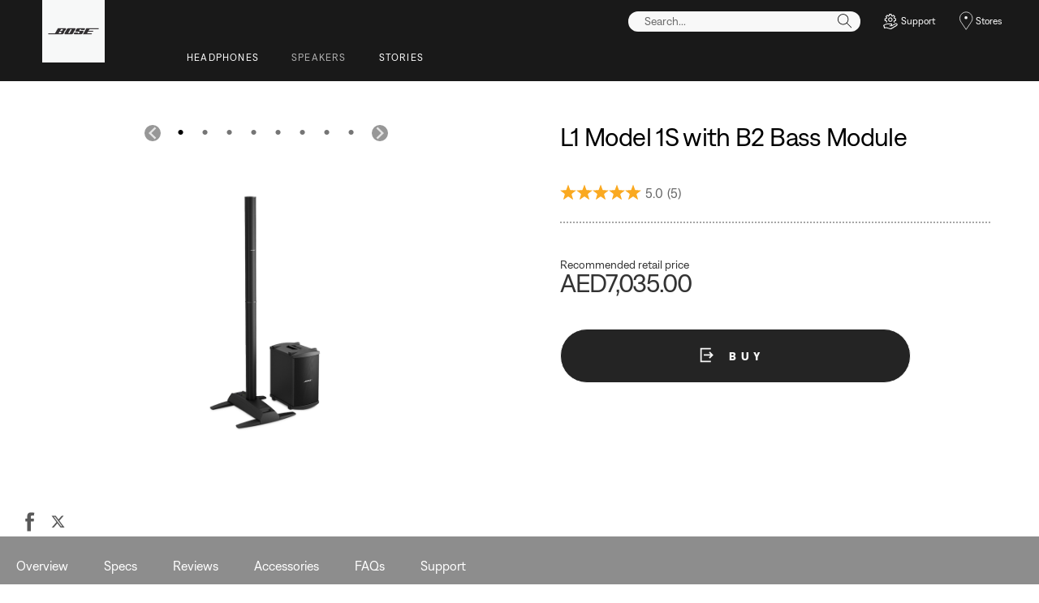

--- FILE ---
content_type: text/html;charset=utf-8
request_url: https://www.bose.ae/en_ae/products/speakers/portable_pa_speakers/l1-model-1s-system-with-b2-bass.html
body_size: 23105
content:
<!DOCTYPE html>
<!--[if lt IE 7]>
<html class="no-js lt-ie9 lt-ie8 lt-ie7" lang="en-AE"> <![endif]-->
<!--[if IE 7]>
<html class="no-js lt-ie9 lt-ie8" lang="en-AE"> <![endif]-->
<!--[if IE 8]>
<html class="no-js lt-ie9" lang="en-AE"> <![endif]-->
<!--[if gt IE 8]><!-->
<html class="no-js" lang="en-AE"> <!--<![endif]-->
<head>
<meta charset="utf-8"/>
<meta name="viewport" content="width=device-width, initial-scale=1"/>
<meta name="keywords" content="bose,bass,b2,model 1s,musician,amplifier,l1® Model 1s with b2 bass,line array,module,pa,l1,loudspeaker,live sound,dj,mixer,monitor"/>
<meta name="description" content="Discover the Bose® L1® Model 1S system with B2 bass for audiences up to 300. This system is great for live sound and easy transport, setup and breakdown."/>
<script>
        (function(win, doc, style, timeout) {
            var STYLE_ID = 'at-body-style';

            function getParent() {
                return doc.getElementsByTagName('head')[0];
            }

            function addStyle(parent, id, def) {
                if (!parent) {
                    return;
                }

                var styleAdded = doc.createElement('style');

                styleAdded.id = id;
                styleAdded.innerHTML = def;
                parent.appendChild(styleAdded);
            }

            function removeStyle(parent, id) {
                if (!parent) {
                    return;
                }

                var styleRemoved = doc.getElementById(id);

                if (!styleRemoved) {
                    return;
                }

                parent.removeChild(styleRemoved);
            }

            addStyle(getParent(), STYLE_ID, style);
            setTimeout(function() {
                removeStyle(getParent(), STYLE_ID);
            }, timeout);
        }(window, document, 'body {opacity: 0 !important}', 3000));
    </script>
<link href="//static.bose.com/etc/designs/bose/consumer-products-2016/design.a504e530aa51ce091b935a7a72ff0cb2.css" rel="stylesheet" type="text/css"/>
<link rel="stylesheet" href="//static.bose.com/etc/clientlibs/bose/ecommerce/components/paypalBanner/clientlibs-b2c.58f8fac62f7633e901a6e104b8692c94.css" type="text/css">
<link rel="stylesheet" href="//static.bose.com/etc/clientlibs/bose/common/libraries/slick.c6d2e0ba728e5d77e52ffee75a0e7736.css" type="text/css">
<link rel="stylesheet" href="//static.bose.com/etc/clientlibs/bose/ecommerce/components/productImageSlider/clientlibs-b2c.7334f702b67ace9ddd35575f9b1793d4.css" type="text/css">
<link rel="stylesheet" href="//static.bose.com/etc/clientlibs/bose/common/components/imageGallery/clientlibs-b2c.1f46e7e351d7e6eca3ebf2f3dfd21b34.css" type="text/css">
<link rel="stylesheet" href="//static.bose.com/etc.clientlibs/bose/ecommerce/components/productReference/clientlibs.d41d8cd98f00b204e9800998ecf8427e.css" type="text/css">
<link rel="stylesheet" href="//static.bose.com/etc.clientlibs/bose/common/components/versioned-components/faqContainer/v1/faqContainer/clientlibs.813ecc81c8f2c758d3b84bd3b873f1c0.css" type="text/css">
<link rel="stylesheet" href="//static.bose.com/etc/clientlibs/bose/common/aem-responsive-grid.fdfb6287e8742a41a386a6a6e2909bdd.css" type="text/css">
<link rel="stylesheet" href="//static.bose.com/etc/clientlibs/bose/common/components/buttonLink/clientlibs-b2c.6bd2678b29b8bb40792301269aa8fb91.css" type="text/css">
<link rel="stylesheet" href="//static.bose.com/etc.clientlibs/bose-core-components/components/list/v1/list/clientlibs.221358d26ef2c428eb3aab290ab806b0.css" type="text/css">
<link rel="stylesheet" href="//static.bose.com/etc.clientlibs/bose/ecommerce/components/klarnaBanner/clientlibs.ff7d72555335e223f30f74dc4b3c1a38.css" type="text/css">
<link rel="stylesheet" href="//static.bose.com/etc/clientlibs/bose/common/components/backToTopButton/clientlibs-b2c.0dddf9229839be282581435b69ddaaa5.css" type="text/css">
<link rel="stylesheet" href="//static.bose.com/etc.clientlibs/bose/forms/components/select/clientlibs.4c2d262e0d8e7dec43e383739be78915.css" type="text/css">
<link rel="stylesheet" href="//static.bose.com/etc.clientlibs/bose/ecommerce/components/ratingsAndReviews/clientlibs.650e67c6a209a5431ca0369126c98c0f.css" type="text/css">
<link rel="stylesheet" href="//static.bose.com/etc.clientlibs/bose/ecommerce/components/allowedStatesInfo/clientlibs.ec651b910002e8b451a4f5b280e90674.css" type="text/css">
<link rel="stylesheet" href="//static.bose.com/etc.clientlibs/bose/ecommerce/components/productEligibility/clientlibs.f8e54669862fba15f9d83eddc3c956ce.css" type="text/css">
<link rel="stylesheet" href="//static.bose.com/etc.clientlibs/bose/ecommerce/components/ecommerceArea2/clientlibs.92acdf8342c1a513c189bf7814108107.css" type="text/css">
<script src="//static.bose.com/etc/clientlibs/bose/common/javascript-head-deps.js"></script>
<script>
    var categoryPathSegments = Bose.Utils.getCategoryPathSegments();

    Bose.DataLayer.setPageVariable("path", "https:\/\/www.bose.ae\/en_ae\/products\/speakers\/portable_pa_speakers\/l1\u002Dmodel\u002D1s\u002Dsystem\u002Dwith\u002Db2\u002Dbass.html");
    Bose.DataLayer.setPageVariable("name", "l1_model1s_b2_pkg");
    Bose.DataLayer.setPageVariable("referrerUrl", document.referrer);
    Bose.DataLayer.setPageVariable("type", "productpage");
    Bose.DataLayer.setPageVariable("country", "ae");
    Bose.DataLayer.setPageVariable("countryFullEnglish", "united_arab_emirates");
    Bose.DataLayer.setPageVariable("language", "en");
    Bose.DataLayer.setPageVariable("languageFullEnglish", "english");
    Bose.DataLayer.setPageVariable("locale", "en\u002DAE");
    Bose.DataLayer.setPageVariable("RID", Bose.Utils.getParameterByName("ET_RID"));
    Bose.DataLayer.setPageVariable("CID", Bose.Utils.getParameterByName("ET_CID"));
    Bose.DataLayer.setPageVariable("formattedLocale", "en_ae");
    Bose.DataLayer.setPageVariable("dataCaptureEnabled", "false");
    Bose.DataLayer.setPageVariable('primaryCategory', categoryPathSegments[0]);
    Bose.DataLayer.setPageVariable("environment", "gdp\u002Dprod\u002Dblue");
    Bose.DataLayer.setPageVariable("isProductionMode", "true");
    Bose.DataLayer.setPageVariable("isAuthorMode", "false");
    Bose.DataLayer.setPageVariable("enableOrionCall", "");
    Bose.DataLayer.setPageVariable("hatchUrl", "https:\/\/gethatch.com\/5aeaeac846e0fb0001be1fa8\/affiliate\/52413\/json?region=");
    for (var i = 1; i < categoryPathSegments.length; i++) {
        // Skip first as it is the primary category.
        Bose.DataLayer.setPageVariable('subCategory' + i, categoryPathSegments[i]);
    }

    Bose.DataLayer.setSettingsVariable('microServiceUrl', "https:\/\/cdn.prod.gds.bose.com\/orion\/v1\/");
    Bose.DataLayer.setSettingsVariable("geolocationEnabled", "false");
    Bose.DataLayer.setSettingsVariable("ecommerceEnabled", "false");

    Bose.DataLayer.readCookies();

</script>

<script>
        Bose.DataLayer.setProductVariable("productCode", "l1_model1s_b2_pkg");
        Bose.DataLayer.setProductVariable("productType", "Product");
        Bose.DataLayer.setDisplayProductVariable("productName", "L1 Model 1S with B2 Bass Module");
        Bose.DataLayer.setProductVariable("categories", JSON.parse("[[\x22speakers\x22,\x22portable_pa_speakers\x22]]"));
        Bose.DataLayer.setDisplayProductVariable("noOfReviews", "5");
        Bose.DataLayer.setDisplayProductVariable("averageRating", "5.0");
        Bose.DataLayer.setProductVariable("amounts", "7035.0");
        Bose.DataLayer.setProductVariable("parentCategoryCode", "portable_pa_speakers");
        Bose.DataLayer.setProductVariable("selectedVariantCode", "l1_model1s_b2_pkg_black");
        Bose.DataLayer.setProductVariable("skus", "359374\u002D0010");
        Bose.DataLayer.setProductVariable("variants", JSON.parse("{\x22l1_model1s_b2_pkg_black\x22:{\x22categoryCode\x22:\x22portable_pa_speakers\x22,\x22variantCode\x22:\x22l1_model1s_b2_pkg_black\x22,\x22sku\x22:\x22359374\u002D0010\x22}}"));
    </script>
<script>
        Bose.DataLayer.setProductVariable("summaryPrice", "7035.0");
        Bose.DataLayer.setDisplayProductVariable("summaryPrice", "AED7,035.00");
        Bose.DataLayer.setDisplayProductVariable("summaryIsFromPrice", "false");
        Bose.DataLayer.setProductVariable("summaryBasePrice", "7035.0");
        Bose.DataLayer.setDisplayProductVariable("summaryBasePrice", "AED7,035.00");
    </script>

<script src="//assets.adobedtm.com/launch-ENf50d3e16785c41448218df6189cad7e6.min.js" id="launch" async></script>
<script type="text/javascript" src="//apps.bazaarvoice.com/deployments/bose/main_site/production/en_AE/bv.js">
        </script>
<script src="//static.bose.com/etc/clientlibs/bose/common/libraries/bose-target.js"></script>
<link rel="canonical" href="https://www.bose.ae/en_ae/products/speakers/portable_pa_speakers/l1-model-1s-system-with-b2-bass.html"/>
<!-- /* Alternate sites */ -->
<link rel="alternate" href="https://www.bose.ae/en_ae/products/speakers/portable_pa_speakers/l1-model-1s-system-with-b2-bass.html" hreflang="en-AE"/>
<link rel="alternate" href="https://www.bose.ae/en_ae/products/speakers/portable_pa_speakers/l1-model-1s-system-with-b2-bass.html" hreflang="x-default"/>
<script type="text/javascript">var inHeadTS = (new Date()).getTime();</script>
<link rel="icon" type="image/vnd.microsoft.icon" href="//static.bose.com/etc/designs/bose/consumer-products-2016/favicon.ico"/>
<link rel="shortcut icon" type="image/vnd.microsoft.icon" href="//static.bose.com/etc/designs/bose/consumer-products-2016/favicon.ico"/>
<title>Bose® L1® Model 1S System with B2 Bass Module</title>
<script type="application/ld+json">
    {
    "@context": "http://schema.org",
    "@type": "Product",
    "name": "L1 Model 1S with B2 Bass Module",
    "mpn":  "l1_model1s_b2_pkg",
    "Brand": "Bose",
    "description": "Discover the Bose® L1® Model 1S system with B2 bass for audiences up to 300. This system is great for live sound and easy transport, setup and breakdown.",
    "url": "https://www.bose.ae/en_ae/products/speakers/portable_pa_speakers/l1-model-1s-system-with-b2-bass.html",
    "mainEntityofPage": "https://www.bose.ae/en_ae/products/speakers/portable_pa_speakers/l1-model-1s-system-with-b2-bass.html",
    "image":"https://assets.bose.com/content/dam/Bose_DAM/Web/consumer_electronics/global/products/speakers/l1_model_1s_system_with_b2_bass/product_silo_images/l1_model1s_b2_pkg_black_EC.psd/_jcr_content/renditions/cq5dam.web.320.320.png",
    "offers": [{"@type":"Offer","priceCurrency":"AED","price":"7035.0","availability":"http://schema.org/InStock","url":"https://www.bose.ae/en_ae/products/speakers/portable_pa_speakers/l1-model-1s-system-with-b2-bass#v=l1_model1s_b2_pkg_black","sku":"359374-0010"}],
    "aggregateRating": {
    "@type": "AggregateRating",
    "ratingValue": "5.0",
    "reviewCount": "5"
	
    }
    }
    </script>
<meta property="og:type" content="product"/>
<meta property="og:title" content="Bose® L1® Model 1S System with B2 Bass Module"/>
<meta property="og:description" content="Discover the Bose® L1® Model 1S system with B2 bass for audiences up to 300. This system is great for live sound and easy transport, setup and breakdown."/>
<meta property="og:image" content="https://static.bose.com/etc/designs/bose/base2016/design/images/bose_logo_white_on_black.jpg"/>
<meta property="og:url" content="https://www.bose.ae/en_ae/products/speakers/portable_pa_speakers/l1-model-1s-system-with-b2-bass.html"/>
<meta name="twitter:card" content="summary"/>
<meta name="twitter:site" content="@Bose"/>
<meta property="twitter:title" content="Bose® L1® Model 1S System with B2 Bass Module"/>
<meta property="twitter:description" content="Discover the Bose® L1® Model 1S system with B2 bass for audiences up to 300. This system is great for live sound and easy transport, setup and breakdown."/>
<meta property="twitter:image" content="https://static.bose.com/etc/designs/bose/base2016/design/images/bose_logo_white_on_black.jpg"/>
</head>
<body class="-fullWidth bose-body__item1 " data-tracking-event="page-impression" data-tracking-info='{&#34;name&#34;:&#34;l1_model1s_b2_pkg&#34;,&#34;type&#34;:&#34;productpage&#34;,&#34;country&#34;:&#34;united_arab_emirates&#34;,&#34;environment&#34;:&#34;gdp-prod-blue&#34;,&#34;language&#34;:&#34;english&#34;}'>
<a name="top"></a>
<header class="bose-headercontainer -fullWidth -pushDownContent">
<!-- start: bose-header -->
<div class="bose-infoBar2016 bose-infoBar2016--cookie bose-infoBar2016--fixedBottom bose-infoBar2016--closeable" data-privacy-max-clicks="0" data-privacy-initial="p=NONE;t=1" data-privacy-consent="p=NONE;t=1" data-privacy-enabled="false" data-privacy-reset-date="2018-09-27T17:00:00.000+02:00">
<div class="bose-infoBar2016__container">
<input type="hidden" class="checkForResetDate"/>
<div class="bose-infoBar2016__message"><p>By continuing to use this site, you accept our use of cookies and other online technology to send you targeted advertisements, for social media, for data analytics and to better understand your use of our website. <a class="bose-link" href="/en_ae/legal/cookie_policy.html" target="_self">Click here for more information on the types of cookies we use and how to change your cookie settings</a>.</p>
</div>
<div class="bose-infoBar2016__closeArea">
<a aria-label="close" class="bose-infoBar2016__closeAreaIcon" title="close">&nbsp;</a>
</div>
</div>
</div>
<div class="gigya-account-lock-message hide" data-value="Account temporarily locked out. Please reset your password."> </div>
<div class="bose-header2016 -pushDownContent ">
<div class="bose-header2016__container ">
<button class="bose-header2016__hamburger  bose-hamburger" type="button" data-open-menu="Open menu" data-close-menu="Close menu" aria-label="Open menu" aria-expanded="false">
<span class="bose-hamburger__icon"></span>
</button>
<div class="bose-header2016__logocontainer">
<a itemprop="url" href="#mainContent" title="Skip to content" class="bose-header2016__skiplinks">Skip to content</a>
<a itemprop="url" href="/en_ae/index.html" title="Bose" class="bose-header2016__logo bose-logo">
<img src="//static.bose.com/etc/designs/bose/consumer-products-2016/design/images/bose_logo.png" alt="Bose" class="bose-logo__desktop"/>
<img src="//static.bose.com/etc/designs/bose/consumer-products-2016/design/images/bose_mobile_logo.png" alt="Bose" class="bose-logo__mobile"/>
</a>
</div>
<div class="bose-header2016__flexwrapper">
<div class="bose-header2016__navcontainer">
<div class="bose-header2016__servicebar -rightSpacing">
<div class="bose-serviceBar2016">
<div class="bose-serviceBar2016__container bose-serviceBar2016__containerNewVar">
<a aria-label="Search" class="bose-serviceBar2016__search bose-serviceBar2016__item bose-serviceBar2016__itemNewVar bose-serviceBar2016__iconNewVar bose-serviceBar2016__icon bose-serviceBar2016__icon--search" title="Search" data-open-button="true" href="javascript:;">
</a>
<div class="bose-serviceBar2016__item bose-serviceBar2016__itemNewVar bose-header2016__search">
<div class="header-container" data-search-url="https://cdn.gds.bose.com/product-catalog/v1/search/channels/website_ce_uae/catalogs/consumer_b2c_categories/en?term=" data-direct-hits-response="{&#34;directHits&#34;:{}}" data-channel="website_ce_uae" data-language="en_AE" data-catalog="consumer_b2c_categories" data-search-results-path="/content/consumer_electronics/b2c_catalog/worldwide/websites/en_ae/index/search.search.html" data-product-catalog-host="https://cdn.gds.bose.com/product-catalog/v1" data-hide-stock-status="true">
<div class="header-search-modal not-focused">
<div class="header-search-modal-header">
<div class="header-search-modal-header-closebutton add-transition">
<i class="bose-icon bose-icon--close"></i>
</div>
<form class="header-search-modal-header-searchbar-form add-transition" onsubmit="document.querySelector('.all-results-container').click();return false;">
<button class="header-search-modal-header-searchbutton add-transition" type="button" aria-label="Search">
Search
</button>
<div class="header-search-modal-header-searchbar margin add-transition">
<div class="search-not-focus-placeholder add-transition" tabindex="0"><label class="search-not-focus-placeholder-text">Search...</label></div>
<div class="search-icon-container" tabindex="0" aria-label="Search"><i class="bose-icon bose-icon--search"> </i></div>
<input class="header-search-modal-header-searchbar-input" placeholder="Search..." type="search" role="combobox" aria-label="Search" aria-expanded="false"/>
<button class="header-search-modal-header-searchbar-clearbutton" aria-label="Clear" type="button">
<svg xmlns="http://www.w3.org/2000/svg" xmlns:xlink="http://www.w3.org/1999/xlink" width="26" height="26" viewBox="0 0 26 26">
<defs>
<clipPath id="clip-path">
<rect id="Rectangle_911" data-name="Rectangle 911" width="26" height="26" transform="translate(249.039 15)" fill="#fff" stroke="#707070" stroke-width="1"/>
</clipPath>
</defs>
<g id="clear_icon" data-name="clear icon" transform="translate(-249.039 -15)" clip-path="url(#clip-path)">
<g id="backspace" transform="translate(249.039 15)">
<g id="CONTAINER">
<rect id="Rectangle_912" data-name="Rectangle 912" width="26" height="26" fill="none"/>
</g>
<g id="icons_outline">
<g id="Group_771" data-name="Group 771">
<path id="Path_3018" data-name="Path 3018" d="M20.023,18.961H9.6a1.611,1.611,0,0,1-1.149-.477L3.028,12.995,8.467,7.517a1.616,1.616,0,0,1,1.151-.478H20.04a1.629,1.629,0,0,1,1.627,1.627v8.667A1.637,1.637,0,0,1,20.023,18.961ZM4.553,13,9.22,17.721a.533.533,0,0,0,.381.157H20.023a.56.56,0,0,0,.56-.544V8.667a.545.545,0,0,0-.544-.544H9.617a.543.543,0,0,0-.383.159Z"/>
<rect id="Rectangle_913" data-name="Rectangle 913" width="7.66" height="1.083" transform="translate(11.531 15.286) rotate(-45)"/>
<rect id="Rectangle_914" data-name="Rectangle 914" width="1.083" height="7.66" transform="translate(11.531 10.635) rotate(-45)"/>
</g>
</g>
</g>
</g>
</svg>
</button>
</div>
</form>
</div>
<div class="header-search-result add-transition">
<div class="header-search-loading d-none">
<div class="loading"></div>
</div>
<div class="header-search-quicklinks">
<p class="header-search-quicklinks-sectiontitle" aria-label="QUICK LINKS">
QUICK LINKS
</p>
<div class="header-search-quicklink-sly">
<a class="header-search-quicklink" role="option" tabindex="-1" href="/content/consumer_electronics/b2c_catalog/worldwide/websites/en_ae/product/qc_earbuds_ii.html" title="Bose QuietComfort® Earbuds II">Bose QuietComfort® Earbuds II</a>
<a class="header-search-quicklink" role="option" tabindex="-1" href="/en_ae/products/headphones/noise_cancelling_headphones/noise-cancelling-headphones-700.html" title="Noise Cancelling Headphones 700">Noise Cancelling Headphones 700</a>
<a class="header-search-quicklink" role="option" tabindex="-1" href="/content/consumer_electronics/b2c_catalog/worldwide/websites/en_ae/product/bose_smart_soundbar_900.html" title="Bose Smart Soundbar 900">Bose Smart Soundbar 900</a>
<a class="header-search-quicklink" role="option" tabindex="-1" href="/content/consumer_electronics/b2c_catalog/worldwide/websites/en_ae/product/sport_earbuds.html" title="Bose Sport Earbuds">Bose Sport Earbuds</a>
<a class="header-search-quicklink" role="option" tabindex="-1" href="/content/consumer_electronics/b2c_catalog/worldwide/websites/en_ae/product/qc35_ii.html" title="QuietComfort 35 wireless headphones II">QuietComfort 35 wireless headphones II</a>
</div>
</div>
<div class="header-search-body d-none">
<div class="header-search-body-main">
<div class="header-search-suggestions">
<p class="header-search-quicklinks-sectiontitle" aria-label="Suggestions">
Suggestions
</p>
<div class="header-search-suggestions-body"></div>
</div>
<div class="header-search-topresults">
<p class="header-search-quicklinks-sectiontitle" aria-label="Top results">
Top results
</p>
<div class="header-search-topresults-body"></div>
</div>
<div class="header-search-relatedcontent">
<p class="header-search-quicklinks-sectiontitle" aria-label="Related content">
Related content
</p>
<div class="header-search-relatedcontent-body"></div>
</div>
</div>
<div class="header-search-footer">
<div class="pill-container">
<button class="header-search-footer-categorypill" data-category="products">
<span class="header-search-footer-categorypill-label">Products</span>
</button>
<button class="header-search-footer-categorypill" data-category="accessories">
<span class="header-search-footer-categorypill-label">Accessories</span>
</button>
</div>
<div class="all-results-container">
<button class="header-search-footer-allresults">
All results
</button>
<span class="bif-long-arrow-left-container">
<svg xmlns="http://www.w3.org/2000/svg" width="16" height="10" viewBox="0 0 16 10" style="height: 31px;width: 20px;">
<path class="a" d="M5,16,0,10.516l.81-.888,3.619,3.967V0H5.577V13.595L9.19,9.634l.81.888Z" transform="translate(0 10) rotate(-90)"></path>
</svg>
</span>
</div>
</div>
</div>
</div>
</div>
</div>
<script type="application/ld+json">
            {
                "@context": "http://schema.org",
                "@type": "WebSite",
                "url": "https://www.bose.ae/en_ae/products/speakers/portable_pa_speakers/l1-model-1s-system-with-b2-bass.html",
                "potentialAction": {
                    "@type": "SearchAction",
                    "target": "https://www.bose.ae/en_ae/search.search.html?&query={query}",
                    "query-input": "required name=query"
                }
            }
        </script>
<div class="bose-header2016__cancelButton">
<a href="#" role="button">Cancel</a>
</div>
</div>
<input type="hidden" value="false" id="bose-serviceBar2016__contactPro"/>
<span class="bose-searchIcon hide js-bose-searchIcon" type="button" data-open-menu="Open menu" data-close-menu="Close menu" aria-label="Open menu" aria-expanded="false"></span>
<div class="bose-serviceBar2016__custom bose-serviceBar2016__item bose-serviceBar2016__itemNewVar">
<a class="bose-serviceBar2016__item bose-serviceBar2016__itemNewVar bose-serviceBar2016__custom--navContent" href="/en_ae/support.html" target="_self" aria-expanded="false" data-tracking-event='navigation-click' data-tracking-info='{"name":"support","category":"support","type":"header"}' title="Support">
<img class="bose-serviceBar2016__custom--navContent-icon" src="//assets.bose.com/content/dam/Bose_DAM/Web/consumer_electronics/global/icons/support_f8f8f8.svg" alt="Support icon"/>
<span class="bose-serviceBar2016__custom--navContent-text">Support</span>
</a>
<div class="bose-serviceBar2016__custom--subnav">
<a class="bose-serviceBar2016__custom--subnav-items" tabindex="-1" data-tracking-event='navigation-click' data-tracking-info='{"name":"support","category":"","type":"header"}' href="/en_ae/support.html" target="_self" title="Support home">Support home</a>
<a class="bose-serviceBar2016__custom--subnav-items" tabindex="-1" data-tracking-event='navigation-click' data-tracking-info='{"name":"support","category":"","type":"header"}' href="/en_ae/support.html" target="_self" title="Troubleshooting">Troubleshooting</a>
<a class="bose-serviceBar2016__custom--subnav-items" tabindex="-1" data-tracking-event='navigation-click' data-tracking-info='{"name":"product_registration","category":"","type":"header"}' href="/en_ae/support/product_registration.html" target="_self" title="Product registration">Product registration</a>
</div>
</div>
<a class="bose-serviceBar2016__item bose-serviceBar2016__itemNewVar bose-serviceBar2016__icon bose-serviceBar2016__iconNewVar bose-serviceBar2016__icon--location bose-serviceBar2016__icon--visible" href="/en_ae/store_locator.html">
Stores
</a>
</div>
</div>
</div>
<div class="bose-header2016__topnav bose-header__navBar--spacing">

<div class="bose-navBar2016" lpos="TopNavigation">
<ul class="bose-navBar2016__items">
<li class="bose-navBar2016__item   bose-navBar2016__menuItem--0">
<a aria-expanded="false" data-tracking-event='navigation-click' data-tracking-info='{"name":"headphones","category":"headphones","type":"header"}' href="/en_ae/products/headphones.html" target="_self" class="bose-navBar2016__btn" title="Headphones">
<span class="bose-navBar2016__btnText">Headphones</span>
</a>
<div class="bose-navBar2016__itemFoldout bose-navBarFoldout2016 bose-navBarFoldout2016" data-tracking-event='navigation-impression' data-tracking-info='{"category":"headphones","type":"header"}'>
<div class="bose-navBarFoldout2016__menuitemsWrapper">
<div class="bose-navBarFoldout2016__menuitemsWrapper__inner parent" lpos="SubNavigation">
<ul class="bose-navBarFoldout2016__menuitems   parent">
<li class="bose-navBarFoldout2016__menuitem ">
<a data-tracking-event='navigation-click' data-tracking-info='{"name":"headphones","category":"headphones","type":"header"}' href="/en_ae/shop_all/headphones/headphones.html" target="_self" title="Shop all
" tabindex="-1">
<span class="bose-navBarFoldout2016__menuitemLabel ">Shop all
</span>
</a>
</li>
<li class="bose-navBarFoldout2016__menuitem ">
<a data-tracking-event='navigation-click' data-tracking-info='{"name":"new","category":"headphones","type":"header"}' href="/en_ae/shop_all/shop_all_products/new.html" target="_self" title="New" tabindex="-1">
<span class="bose-navBarFoldout2016__menuitemLabel ">New</span>
</a>
</li>
</ul>
<ul class="bose-navBarFoldout2016__menuitems  parent">
<li class="bose-navBarFoldout2016__menuitem ">
<a data-tracking-event='navigation-click' data-tracking-info='{"name":"noise_cancelling_headphones","category":"headphones","type":"header"}' href="/en_ae/products/headphones/noise_cancelling_headphones.html" target="_self" title="Noise cancelling" tabindex="-1">
<span class="bose-navBarFoldout2016__menuitemLabel ">Noise cancelling</span>
</a>
</li>
<li class="bose-navBarFoldout2016__menuitem ">
<a data-tracking-event='navigation-click' data-tracking-info='{"name":"wireless_headphones","category":"headphones","type":"header"}' href="/en_ae/products/headphones/wireless_headphones.html" target="_self" title="Wireless" tabindex="-1">
<span class="bose-navBarFoldout2016__menuitemLabel ">Wireless</span>
</a>
</li>
<li class="bose-navBarFoldout2016__menuitem ">
<a data-tracking-event='navigation-click' data-tracking-info='{"name":"earbuds","category":"headphones","type":"header"}' href="/en_ae/products/headphones/earbuds.html" target="_self" title="Earbuds" tabindex="-1">
<span class="bose-navBarFoldout2016__menuitemLabel ">Earbuds</span>
</a>
</li>
</ul>
<ul class="bose-navBarFoldout2016__menuitems  parent">
<li class="bose-navBarFoldout2016__menuitem ">
<a data-tracking-event='navigation-click' data-tracking-info='{"name":"bose_open_earbuds","category":"headphones","type":"header"}' href="/en_ae/products/headphones/bose_open_earbuds.html" target="_self" title="Open Earbuds" tabindex="-1">
<span class="bose-navBarFoldout2016__menuitemLabel ">Open Earbuds</span>
</a>
</li>
<li class="bose-navBarFoldout2016__menuitem ">
<a data-tracking-event='navigation-click' data-tracking-info='{"name":"headphone_accessories","category":"headphones","type":"header"}' href="/en_ae/products/headphones/headphone_accessories.html" target="_self" title="Accessories" tabindex="-1">
<span class="bose-navBarFoldout2016__menuitemLabel ">Accessories</span>
</a>
</li>
</ul>
</div>
</div>
</div>
</li>
<li class="bose-navBar2016__item   bose-navBar2016__menuItem--1">
<a aria-expanded="false" data-tracking-event='navigation-click' data-tracking-info='{"name":"speakers_old1","category":"speakers_old1","type":"header"}' href="/en_ae/products/speakers.html" target="_self" class="bose-navBar2016__btn" title="Speakers">
<span class="bose-navBar2016__btnText">Speakers</span>
</a>
<div class="bose-navBar2016__itemFoldout bose-navBarFoldout2016 bose-navBarFoldout2016" data-tracking-event='navigation-impression' data-tracking-info='{"category":"speakers_old1","type":"header"}'>
<div class="bose-navBarFoldout2016__menuitemsWrapper">
<div class="bose-navBarFoldout2016__menuitemsWrapper__inner parent" lpos="SubNavigation">
<ul class="bose-navBarFoldout2016__menuitems   parent">
<li class="bose-navBarFoldout2016__menuitem ">
<a data-tracking-event='navigation-click' data-tracking-info='{"name":"speakers","category":"speakers_old1","type":"header"}' href="/en_ae/shop_all/speakers/speakers.html" target="_self" title="Shop all
" tabindex="-1">
<span class="bose-navBarFoldout2016__menuitemLabel ">Shop all
</span>
</a>
</li>
<li class="bose-navBarFoldout2016__menuitem ">
<a data-tracking-event='navigation-click' data-tracking-info='{"name":"new","category":"speakers_old1","type":"header"}' href="/en_ae/shop_all/shop_all_products/new.html" target="_self" title="New" tabindex="-1">
<span class="bose-navBarFoldout2016__menuitemLabel ">New</span>
</a>
</li>
</ul>
<ul class="bose-navBarFoldout2016__menuitems  parent">
<li class="bose-navBarFoldout2016__menuitem ">
<a data-tracking-event='navigation-click' data-tracking-info='{"name":"portable_speakers","category":"speakers_old1","type":"header"}' href="/en_ae/products/speakers/portable_speakers.html" target="_self" title="Portable Bluetooth" tabindex="-1">
<span class="bose-navBarFoldout2016__menuitemLabel ">Portable Bluetooth</span>
</a>
</li>
<li class="bose-navBarFoldout2016__menuitem ">
<a data-tracking-event='navigation-click' data-tracking-info='{"name":"smart_home","category":"speakers_old1","type":"header"}' href="/en_ae/products/speakers/smart_home.html" target="_self" title="Smart home" tabindex="-1">
<span class="bose-navBarFoldout2016__menuitemLabel ">Smart home</span>
</a>
</li>
<li class="bose-navBarFoldout2016__menuitem ">
<a data-tracking-event='navigation-click' data-tracking-info='{"name":"home_theater","category":"speakers_old1","type":"header"}' href="/en_ae/products/speakers/home_theater.html" target="_self" title="Home cinema" tabindex="-1">
<span class="bose-navBarFoldout2016__menuitemLabel ">Home cinema</span>
</a>
</li>
<li class="bose-navBarFoldout2016__menuitem ">
<a data-tracking-event='navigation-click' data-tracking-info='{"name":"soundbars","category":"speakers_old1","type":"header"}' href="/en_ae/products/speakers/soundbars.html" target="_self" title="Soundbars" tabindex="-1">
<span class="bose-navBarFoldout2016__menuitemLabel ">Soundbars</span>
</a>
</li>
</ul>
<ul class="bose-navBarFoldout2016__menuitems  parent">
<li class="bose-navBarFoldout2016__menuitem ">
<a data-tracking-event='navigation-click' data-tracking-info='{"name":"amplifiers","category":"speakers_old1","type":"header"}' href="/en_ae/products/speakers/amplifiers.html" target="_self" title="Amplifiers" tabindex="-1">
<span class="bose-navBarFoldout2016__menuitemLabel ">Amplifiers</span>
</a>
</li>
<li class="bose-navBarFoldout2016__menuitem ">
<a data-tracking-event='navigation-click' data-tracking-info='{"name":"stereo_speakers","category":"speakers_old1","type":"header"}' href="/en_ae/products/speakers/stereo_speakers.html" target="_self" title="Stereo" tabindex="-1">
<span class="bose-navBarFoldout2016__menuitemLabel ">Stereo</span>
</a>
</li>
<li class="bose-navBarFoldout2016__menuitem ">
<a data-tracking-event='navigation-click' data-tracking-info='{"name":"portable_pa_speakers","category":"speakers_old1","type":"header"}' href="/en_ae/products/speakers/portable_pa_speakers.html" target="_self" title="Portable PA" tabindex="-1">
<span class="bose-navBarFoldout2016__menuitemLabel ">Portable PA</span>
</a>
</li>
<li class="bose-navBarFoldout2016__menuitem ">
<a data-tracking-event='navigation-click' data-tracking-info='{"name":"speaker_accessories","category":"speakers_old1","type":"header"}' href="/en_ae/products/speakers/speaker_accessories.html" target="_self" title="Accessories" tabindex="-1">
<span class="bose-navBarFoldout2016__menuitemLabel ">Accessories</span>
</a>
</li>
</ul>
</div>
</div>
</div>
</li>
<li class="bose-navBar2016__item  -noChildren bose-navBar2016__menuItem--2">
<a data-tracking-event='navigation-click' data-tracking-info='{"name":"better_with_bose","category":"better_with_bose","type":"header"}' href="/en_ae/better_with_bose.html" target="_self" class="bose-navBar2016__btn" title="Stories">
<span class="bose-navBar2016__btnText">Stories</span>
</a>
</li>
</ul>
<!-- Seperated Account widget starts.-->
<!-- Seperated Account widget ends-->
<!-- Wishlist starts-->
<!-- Wishlist ends-->
<!-- Generic type -->
<div class="bose-serviceBar2016__custom bose-serviceBar2016__item bose-serviceBar2016__itemNewVar" tabindex="0">
<a class="bose-serviceBar2016__item bose-serviceBar2016__itemNewVar bose-serviceBar2016__custom--navContent bose-serviceBar2016__custom--mobile bose-navBar2016__customPlus -open" data-tracking-event="button-click" data-tracking-info='{"placement":"right","name":"Support","targetpath":"/content/consumer_electronics_support/b2c/worldwide/websites/en_ae/index/support.html"}'>
<img class="bose-serviceBar2016__custom--navContent-icon" src="//assets.bose.com/content/dam/Bose_DAM/Web/consumer_electronics/global/icons/support_f8f8f8.svg"/>
<span class="bose-serviceBar2016__custom--navContent-text">Support</span>
</a>
<div class="bose-serviceBar2016__custom--subnav">
<a class="bose-serviceBar2016__custom--subnav-items" data-tracking-event="button-click" data-tracking-info='{"placement":"right","name":"Support home","targetpath":"/content/consumer_electronics_support/b2c/worldwide/websites/en_ae/index/support.html"}' href="/en_ae/support.html" target="_self">Support home</a>
<a class="bose-serviceBar2016__custom--subnav-items" data-tracking-event="button-click" data-tracking-info='{"placement":"right","name":"Troubleshooting","targetpath":"/content/consumer_electronics_support/b2c/worldwide/websites/en_ae/index/support.html"}' href="/en_ae/support.html" target="_self">Troubleshooting</a>
<a class="bose-serviceBar2016__custom--subnav-items" data-tracking-event="button-click" data-tracking-info='{"placement":"right","name":"Product registration","targetpath":"/content/consumer_electronics_support/b2c/worldwide/websites/en_ae/index/support/product_registration.html"}' href="/en_ae/support/product_registration.html" target="_self">Product registration</a>
</div>
</div>
<!-- Generic type ends-->
<!-- Seperated Account widget starts.-->
<!-- Seperated Account widget ends-->
<!-- Stores with Contact us disabled -->
<a class="bose-navBar2016__icon bose-navBar2016__btn" href="/en_ae/store_locator.html"><span class="bose-navBar2016__textLabel">Stores</span><span class="bose-screenReaderText"></span>
</a>
<!-- Wishlist starts-->
<!-- Wishlist ends-->
</div>
</div>
</div>
</div>
<a name="mainContent" id="mainContent" aria-hidden="true" class="bose-header2016__mainContentAnchor"></a>
</div>
</div>
</header>
<main class="-fullWidth">
<div data-commerce="{&#34;productstatus&#34;:&#34;&#34;,&#34;mainproduct&#34;:&#34;l1_model1s_b2_pkg&#34;,&#34;color&#34;:&#34;black&#34;,&#34;type&#34;:&#34;Product&#34;,&#34;list&#34;:&#34;productpage&#34;,&#34;name&#34;:&#34;l1_model1s_b2_pkg_black&#34;,&#34;category&#34;:&#34;portable_pa_speakers&#34;,&#34;sku&#34;:&#34;359374-0010&#34;}" data-tracking-info="{&#34;name&#34;:&#34;l1_model1s_b2_pkg_black&#34;}" class="productpage-tracking-analytics"></div>
<div class="parent bose-productPage">
<div class="ecommerceArea"><a id="B0B3681909C4BCF037FE4C7FF3601DDF"></a>
<a name="EcommerceArea" title=""></a>
<div class="bose-ecommerceArea parent js-ecommerceArea  " data-online-reselling-enabled="true">
<div class="bose-ecommerceArea__container" itemscope itemtype="http://schema.org/Product">
<meta itemprop="name" content="productname_l1_model1s_b2_pkg"/>
<div>
<div class="bose-ecommerceArea__topArea">
<div class="productStatus">
<div class="bose-productStatus bose-productStatus--hide  " data-product-code="l1_model1s_b2_pkg" data-status-productcodemapping="{}">
<div aria-hidden="true" class="bose-productStatus__container js-productStatusContainer"></div>
<div class="bose-screenReaderText"><span></span> L1 Model 1S with B2 Bass Module</div>
</div>
</div>
</div>
<div class="bose-ecommerceArea__mediaArea js-ecommerceArea-mediaArea grid-6 grid-medium-6 grid-small-12">
<div class="productImageSlider">
<div class="bose-productImageSlider hide">
<div class="slider-nav"></div>
<div id="bose-productImageSliderContainer" class="bose-productImageSliderContainer" data-default-variant-code="l1_model1s_b2_pkg_black" data-product-code="l1_model1s_b2_pkg">
<div data-tracking-event="button-impression" data-tracking-info="{&#34;name&#34;:&#34;clickthrough&#34;,&#34;placement&#34;:&#34;left&#34;}" class=" l1_model1s_b2_pkg_black l1_model1s_b2_pkg_black_eu_gb_ie " itemscope itemtype="http://schema.org/ImageObject">
<meta itemprop="name" content="L1® Model 1S system with B2 bass"/>
<img data-tracking-event="button-click" data-tracking-info="{&#34;name&#34;:&#34;clickthrough&#34;,&#34;placement&#34;:&#34;left&#34;}" class="bose-zoom lazyload" alt="L1® Model 1S system with B2 bass" data-sizes="auto" data-zoom-image="//assets.bose.com/content/dam/Bose_DAM/Web/consumer_electronics/global/products/speakers/l1_model_1s_system_with_b2_bass/product_silo_images/l1_model1s_b2_pkg_black_EC.psd/jcr:content/renditions/cq5dam.web.1000.1000.png" itemprop="contentURL" data-srcset="//assets.bose.com/content/dam/Bose_DAM/Web/consumer_electronics/global/products/speakers/l1_model_1s_system_with_b2_bass/product_silo_images/l1_model1s_b2_pkg_black_EC.psd/jcr:content/renditions/cq5dam.web.320.320.png 320w, //assets.bose.com/content/dam/Bose_DAM/Web/consumer_electronics/global/products/speakers/l1_model_1s_system_with_b2_bass/product_silo_images/l1_model1s_b2_pkg_black_EC.psd/jcr:content/renditions/cq5dam.web.600.600.png 600w, //assets.bose.com/content/dam/Bose_DAM/Web/consumer_electronics/global/products/speakers/l1_model_1s_system_with_b2_bass/product_silo_images/l1_model1s_b2_pkg_black_EC.psd/jcr:content/renditions/cq5dam.web.1000.1000.png 1000w"/>
</div>
<div data-tracking-event="button-impression" data-tracking-info="{&#34;name&#34;:&#34;clickthrough&#34;,&#34;placement&#34;:&#34;left&#34;}" class=" l1_model1s_b2_pkg_black l1_model1s_b2_pkg_black_eu_gb_ie " itemscope itemtype="http://schema.org/ImageObject">
<meta itemprop="name" content="L1® Model 1S system with B2 bass"/>
<img data-tracking-event="button-click" data-tracking-info="{&#34;name&#34;:&#34;clickthrough&#34;,&#34;placement&#34;:&#34;left&#34;}" class="bose-zoom lazyload" data-sizes="auto" data-zoom-image="//assets.bose.com/content/dam/Bose_DAM/Web/consumer_electronics/global/products/speakers/l1_model_1s_system_with_b2_bass/product_silo_images/l1_model1s_b2_pkg_black_EC_01.psd/jcr:content/renditions/cq5dam.web.1280.1280.jpeg" itemprop="contentURL" data-srcset="//assets.bose.com/content/dam/Bose_DAM/Web/consumer_electronics/global/products/speakers/l1_model_1s_system_with_b2_bass/product_silo_images/l1_model1s_b2_pkg_black_EC_01.psd/jcr:content/renditions/cq5dam.web.320.320.jpeg 320w, //assets.bose.com/content/dam/Bose_DAM/Web/consumer_electronics/global/products/speakers/l1_model_1s_system_with_b2_bass/product_silo_images/l1_model1s_b2_pkg_black_EC_01.psd/jcr:content/renditions/cq5dam.web.600.600.jpeg 600w, //assets.bose.com/content/dam/Bose_DAM/Web/consumer_electronics/global/products/speakers/l1_model_1s_system_with_b2_bass/product_silo_images/l1_model1s_b2_pkg_black_EC_01.psd/jcr:content/renditions/cq5dam.web.1000.1000.jpeg 1000w, //assets.bose.com/content/dam/Bose_DAM/Web/consumer_electronics/global/products/speakers/l1_model_1s_system_with_b2_bass/product_silo_images/l1_model1s_b2_pkg_black_EC_01.psd/jcr:content/renditions/cq5dam.web.1280.1280.jpeg 1280w"/>
</div>
<div data-tracking-event="button-impression" data-tracking-info="{&#34;name&#34;:&#34;clickthrough&#34;,&#34;placement&#34;:&#34;left&#34;}" class=" l1_model1s_b2_pkg_black l1_model1s_b2_pkg_black_eu_gb_ie " itemscope itemtype="http://schema.org/ImageObject">
<meta itemprop="name" content="L1® Model 1S system with B2 bass"/>
<img data-tracking-event="button-click" data-tracking-info="{&#34;name&#34;:&#34;clickthrough&#34;,&#34;placement&#34;:&#34;left&#34;}" class="bose-zoom lazyload" data-sizes="auto" data-zoom-image="//assets.bose.com/content/dam/Bose_DAM/Web/consumer_electronics/global/products/speakers/l1_model_1s_system_with_b2_bass/product_silo_images/l1_model1s_b2_pkg_black_EC_02.psd/jcr:content/renditions/cq5dam.web.1280.1280.jpeg" itemprop="contentURL" data-srcset="//assets.bose.com/content/dam/Bose_DAM/Web/consumer_electronics/global/products/speakers/l1_model_1s_system_with_b2_bass/product_silo_images/l1_model1s_b2_pkg_black_EC_02.psd/jcr:content/renditions/cq5dam.web.320.320.jpeg 320w, //assets.bose.com/content/dam/Bose_DAM/Web/consumer_electronics/global/products/speakers/l1_model_1s_system_with_b2_bass/product_silo_images/l1_model1s_b2_pkg_black_EC_02.psd/jcr:content/renditions/cq5dam.web.600.600.jpeg 600w, //assets.bose.com/content/dam/Bose_DAM/Web/consumer_electronics/global/products/speakers/l1_model_1s_system_with_b2_bass/product_silo_images/l1_model1s_b2_pkg_black_EC_02.psd/jcr:content/renditions/cq5dam.web.1000.1000.jpeg 1000w, //assets.bose.com/content/dam/Bose_DAM/Web/consumer_electronics/global/products/speakers/l1_model_1s_system_with_b2_bass/product_silo_images/l1_model1s_b2_pkg_black_EC_02.psd/jcr:content/renditions/cq5dam.web.1280.1280.jpeg 1280w"/>
</div>
<div data-tracking-event="button-impression" data-tracking-info="{&#34;name&#34;:&#34;clickthrough&#34;,&#34;placement&#34;:&#34;left&#34;}" class=" l1_model1s_b2_pkg_black l1_model1s_b2_pkg_black_eu_gb_ie " itemscope itemtype="http://schema.org/ImageObject">
<meta itemprop="name" content="L1® Model 1S system with B2 bass"/>
<img data-tracking-event="button-click" data-tracking-info="{&#34;name&#34;:&#34;clickthrough&#34;,&#34;placement&#34;:&#34;left&#34;}" class="bose-zoom lazyload" data-sizes="auto" data-zoom-image="//assets.bose.com/content/dam/Bose_DAM/Web/consumer_electronics/global/products/speakers/l1_model_1s_system_with_b2_bass/product_silo_images/l1_model2_doublebass_pkg_black_EC_03.psd/jcr:content/renditions/cq5dam.web.1280.1280.jpeg" itemprop="contentURL" data-srcset="//assets.bose.com/content/dam/Bose_DAM/Web/consumer_electronics/global/products/speakers/l1_model_1s_system_with_b2_bass/product_silo_images/l1_model2_doublebass_pkg_black_EC_03.psd/jcr:content/renditions/cq5dam.web.320.320.jpeg 320w, //assets.bose.com/content/dam/Bose_DAM/Web/consumer_electronics/global/products/speakers/l1_model_1s_system_with_b2_bass/product_silo_images/l1_model2_doublebass_pkg_black_EC_03.psd/jcr:content/renditions/cq5dam.web.600.600.jpeg 600w, //assets.bose.com/content/dam/Bose_DAM/Web/consumer_electronics/global/products/speakers/l1_model_1s_system_with_b2_bass/product_silo_images/l1_model2_doublebass_pkg_black_EC_03.psd/jcr:content/renditions/cq5dam.web.1000.1000.jpeg 1000w, //assets.bose.com/content/dam/Bose_DAM/Web/consumer_electronics/global/products/speakers/l1_model_1s_system_with_b2_bass/product_silo_images/l1_model2_doublebass_pkg_black_EC_03.psd/jcr:content/renditions/cq5dam.web.1280.1280.jpeg 1280w"/>
</div>
<div data-tracking-event="button-impression" data-tracking-info="{&#34;name&#34;:&#34;clickthrough&#34;,&#34;placement&#34;:&#34;left&#34;}" class=" l1_model1s_b2_pkg_black l1_model1s_b2_pkg_black_eu_gb_ie " itemscope itemtype="http://schema.org/ImageObject">
<meta itemprop="name" content="L1® Model 1S system with B2 bass"/>
<img data-tracking-event="button-click" data-tracking-info="{&#34;name&#34;:&#34;clickthrough&#34;,&#34;placement&#34;:&#34;left&#34;}" class="bose-zoom lazyload" data-sizes="auto" data-zoom-image="//assets.bose.com/content/dam/Bose_DAM/Web/consumer_electronics/global/products/speakers/l1_model_1s_system_with_b2_bass/product_silo_images/l1_model1s_b2_pkg_black_EC.psd/jcr:content/renditions/cq5dam.web.1000.1000.png" itemprop="contentURL" data-srcset="//assets.bose.com/content/dam/Bose_DAM/Web/consumer_electronics/global/products/speakers/l1_model_1s_system_with_b2_bass/product_silo_images/l1_model1s_b2_pkg_black_EC.psd/jcr:content/renditions/cq5dam.web.320.320.png 320w, //assets.bose.com/content/dam/Bose_DAM/Web/consumer_electronics/global/products/speakers/l1_model_1s_system_with_b2_bass/product_silo_images/l1_model1s_b2_pkg_black_EC.psd/jcr:content/renditions/cq5dam.web.600.600.png 600w, //assets.bose.com/content/dam/Bose_DAM/Web/consumer_electronics/global/products/speakers/l1_model_1s_system_with_b2_bass/product_silo_images/l1_model1s_b2_pkg_black_EC.psd/jcr:content/renditions/cq5dam.web.1000.1000.png 1000w"/>
</div>
<div data-tracking-event="button-impression" data-tracking-info="{&#34;name&#34;:&#34;clickthrough&#34;,&#34;placement&#34;:&#34;left&#34;}" class=" l1_model1s_b2_pkg_black l1_model1s_b2_pkg_black_eu_gb_ie " itemscope itemtype="http://schema.org/ImageObject">
<meta itemprop="name" content="L1® Model 1S system with B2 bass"/>
<img data-tracking-event="button-click" data-tracking-info="{&#34;name&#34;:&#34;clickthrough&#34;,&#34;placement&#34;:&#34;left&#34;}" class="bose-zoom lazyload" data-sizes="auto" data-zoom-image="//assets.bose.com/content/dam/Bose_DAM/Web/consumer_electronics/global/products/speakers/l1_model_1s_system_with_b2_bass/product_silo_images/l1_model1s_b2_pkg_black_EC_01.psd/jcr:content/renditions/cq5dam.web.1280.1280.jpeg" itemprop="contentURL" data-srcset="//assets.bose.com/content/dam/Bose_DAM/Web/consumer_electronics/global/products/speakers/l1_model_1s_system_with_b2_bass/product_silo_images/l1_model1s_b2_pkg_black_EC_01.psd/jcr:content/renditions/cq5dam.web.320.320.jpeg 320w, //assets.bose.com/content/dam/Bose_DAM/Web/consumer_electronics/global/products/speakers/l1_model_1s_system_with_b2_bass/product_silo_images/l1_model1s_b2_pkg_black_EC_01.psd/jcr:content/renditions/cq5dam.web.600.600.jpeg 600w, //assets.bose.com/content/dam/Bose_DAM/Web/consumer_electronics/global/products/speakers/l1_model_1s_system_with_b2_bass/product_silo_images/l1_model1s_b2_pkg_black_EC_01.psd/jcr:content/renditions/cq5dam.web.1000.1000.jpeg 1000w, //assets.bose.com/content/dam/Bose_DAM/Web/consumer_electronics/global/products/speakers/l1_model_1s_system_with_b2_bass/product_silo_images/l1_model1s_b2_pkg_black_EC_01.psd/jcr:content/renditions/cq5dam.web.1280.1280.jpeg 1280w"/>
</div>
<div data-tracking-event="button-impression" data-tracking-info="{&#34;name&#34;:&#34;clickthrough&#34;,&#34;placement&#34;:&#34;left&#34;}" class=" l1_model1s_b2_pkg_black l1_model1s_b2_pkg_black_eu_gb_ie " itemscope itemtype="http://schema.org/ImageObject">
<meta itemprop="name" content="L1® Model 1S system with B2 bass"/>
<img data-tracking-event="button-click" data-tracking-info="{&#34;name&#34;:&#34;clickthrough&#34;,&#34;placement&#34;:&#34;left&#34;}" class="bose-zoom lazyload" data-sizes="auto" data-zoom-image="//assets.bose.com/content/dam/Bose_DAM/Web/consumer_electronics/global/products/speakers/l1_model_1s_system_with_b2_bass/product_silo_images/l1_model1s_b2_pkg_black_EC_02.psd/jcr:content/renditions/cq5dam.web.1280.1280.jpeg" itemprop="contentURL" data-srcset="//assets.bose.com/content/dam/Bose_DAM/Web/consumer_electronics/global/products/speakers/l1_model_1s_system_with_b2_bass/product_silo_images/l1_model1s_b2_pkg_black_EC_02.psd/jcr:content/renditions/cq5dam.web.320.320.jpeg 320w, //assets.bose.com/content/dam/Bose_DAM/Web/consumer_electronics/global/products/speakers/l1_model_1s_system_with_b2_bass/product_silo_images/l1_model1s_b2_pkg_black_EC_02.psd/jcr:content/renditions/cq5dam.web.600.600.jpeg 600w, //assets.bose.com/content/dam/Bose_DAM/Web/consumer_electronics/global/products/speakers/l1_model_1s_system_with_b2_bass/product_silo_images/l1_model1s_b2_pkg_black_EC_02.psd/jcr:content/renditions/cq5dam.web.1000.1000.jpeg 1000w, //assets.bose.com/content/dam/Bose_DAM/Web/consumer_electronics/global/products/speakers/l1_model_1s_system_with_b2_bass/product_silo_images/l1_model1s_b2_pkg_black_EC_02.psd/jcr:content/renditions/cq5dam.web.1280.1280.jpeg 1280w"/>
</div>
<div data-tracking-event="button-impression" data-tracking-info="{&#34;name&#34;:&#34;clickthrough&#34;,&#34;placement&#34;:&#34;left&#34;}" class=" l1_model1s_b2_pkg_black l1_model1s_b2_pkg_black_eu_gb_ie " itemscope itemtype="http://schema.org/ImageObject">
<meta itemprop="name" content="L1® Model 1S system with B2 bass"/>
<img data-tracking-event="button-click" data-tracking-info="{&#34;name&#34;:&#34;clickthrough&#34;,&#34;placement&#34;:&#34;left&#34;}" class="bose-zoom lazyload" data-sizes="auto" data-zoom-image="//assets.bose.com/content/dam/Bose_DAM/Web/consumer_electronics/global/products/speakers/l1_model_1s_system_with_b2_bass/product_silo_images/l1_model2_doublebass_pkg_black_EC_03.psd/jcr:content/renditions/cq5dam.web.1280.1280.jpeg" itemprop="contentURL" data-srcset="//assets.bose.com/content/dam/Bose_DAM/Web/consumer_electronics/global/products/speakers/l1_model_1s_system_with_b2_bass/product_silo_images/l1_model2_doublebass_pkg_black_EC_03.psd/jcr:content/renditions/cq5dam.web.320.320.jpeg 320w, //assets.bose.com/content/dam/Bose_DAM/Web/consumer_electronics/global/products/speakers/l1_model_1s_system_with_b2_bass/product_silo_images/l1_model2_doublebass_pkg_black_EC_03.psd/jcr:content/renditions/cq5dam.web.600.600.jpeg 600w, //assets.bose.com/content/dam/Bose_DAM/Web/consumer_electronics/global/products/speakers/l1_model_1s_system_with_b2_bass/product_silo_images/l1_model2_doublebass_pkg_black_EC_03.psd/jcr:content/renditions/cq5dam.web.1000.1000.jpeg 1000w, //assets.bose.com/content/dam/Bose_DAM/Web/consumer_electronics/global/products/speakers/l1_model_1s_system_with_b2_bass/product_silo_images/l1_model2_doublebass_pkg_black_EC_03.psd/jcr:content/renditions/cq5dam.web.1280.1280.jpeg 1280w"/>
</div>
</div>
</div>
<div class="pswp bose-photoswipe" tabindex="-1" role="dialog" aria-hidden="true">
<div class="pswp__bg bose-photoswipe__bg"></div>
<div class="pswp__scroll-wrap">
<div class="pswp__container">
<div class="pswp__item"></div>
<div class="pswp__item"></div>
<div class="pswp__item"></div>
</div>
<div class="pswp__ui pswp__ui--hidden">
<div class="pswp__top-bar bose-photoswipe__top">
<div class="pswp__counter"></div>
<button type="button" class="pswp__button pswp__button--close" title="Close (Esc)"></button>
<button type="button" class="pswp__button pswp__button--share" title="Share"></button>
<button type="button" class="pswp__button pswp__button--fs" title="Toggle fullscreen"></button>
<button type="button" class="pswp__button pswp__button--zoom" title="Zoom in/out"></button>
<div class="pswp__preloader">
<div class="pswp__preloader__icn">
<div class="pswp__preloader__cut">
<div class="pswp__preloader__donut"></div>
</div>
</div>
</div>
</div>
<div class="pswp__share-modal pswp__share-modal--hidden pswp__single-tap">
<div class="pswp__share-tooltip"></div>
</div>
<button type="button" class="pswp__button pswp__button--arrow--left bose-photoswipe__arrow" title="Previous (arrow left)">
</button>
<button type="button" class="pswp__button pswp__button--arrow--right bose-photoswipe__arrow" title="Next (arrow right)">
</button>
<div class="pswp__caption">
<div class="pswp__caption__center"></div>
</div>
</div>
</div>
</div>
</div>
<div class="socialMedia">
<div class="bose-socialMedia  bose-socialMedia--verticallyStacked ">
<a class="bose-socialMedia__icon js-socialMedia__facebook customShare bose-icon bose-icon--facebook -light " href="https://www.facebook.com/sharer/sharer.php?u=/en_ae/products/speakers/portable_pa_speakers/l1-model-1s-system-with-b2-bass.html" title="Bose Facebook" target="_blank" rel="noopener noreferrer">
<span class="bose-screenReaderText">Bose Facebook</span>
</a>
<a class="bose-socialMedia__icon bose-icon bose-icon--twitter customShare -light" href="http://twitter.com/share?text=L1+Model+1S+with+B2+Bass+Module&url=/en_ae/products/speakers/portable_pa_speakers/l1-model-1s-system-with-b2-bass.html" title="Bose Twitter" target="_blank" rel="noopener noreferrer">
<span class="bose-screenReaderText">Bose Twitter</span>
</a>
<div class="bose-socialMedia__shortenData" data-shortURL="" data-shortenserviceurl="https://api-s.bose.com/shorten" data-shortenservicedatatype="json"></div>
</div>
</div>
</div>
<div itemprop="offers" itemscope itemtype="http://schema.org/Offer" class="bose-ecommerceArea__ctaArea js-ecommerceArea-ctaArea grid-6 grid-medium-6 grid-small-12">
<div class="productTitle">
<h1 class="bose-title bose-title--product ">
L1 Model 1S with B2 Bass Module
</h1>
</div>
<div class="productRatings"><a id="D1C7FC02275A04AB71C95AE76ED22B89"></a>
<div class="bose-productRatings " data-ratingsurl="/en_ae/products/speakers/portable_pa_speakers/l1-model-1s-system-with-b2-bass.html#ProductTabs_tab999">
<a class="bose-productRatings__container js-bose-productRatings__container " href="#ProductTabs_tab999">
<div data-code="l1_model1s_b2_pkg" itemprop="ratingValue" class="bose-inlineRatings bose-productRatings__container__ratings" aria-label="Rated 5.0 out of 5 stars by 5 customers.  in-page link to customer reviews">
<span class="bose-inlineRatings__star "></span>
<span class="bose-inlineRatings__star "></span>
<span class="bose-inlineRatings__star "></span>
<span class="bose-inlineRatings__star "></span>
<span class="bose-inlineRatings__star "></span>
<span class="bose-inlineRatings__text" aria-hidden="true">5.0</span>
<span class="bose-inlineRatings__text" itemprop="reviewCount" aria-hidden="true">(5)</span>
</div>
</a>
</div>
</div>
<div class="colorSelector">
<div class="bose-colorSelectorContainer">
<hr class="bose-colorSelectorContainer__toprule"/>
<div class="js-variantSelector
                    bose-colorSelector js-colorSelector
                    
                    
                    js-colorSelector-productPageSelector -productPageSelector" data-multi-dimensional="false" data-product-code="l1_model1s_b2_pkg">
<ul class="bose-colorSelector__ecommerceBlockColorList js-colorSelector-list">
<li class="bose-bopisEnabledStatus">
<a class="bose-colorSelector__colorItem
                              bose-colorItem
                              bose-colorItem--ecommerceBlock
                              bose-colorItem--selected" href="javascript:;" title="Black" data-variant-code="l1_model1s_b2_pkg_black" data-variant-path="/var/commerce/products/categories/consumer_b2c_categories/Current/Online/website_ce_uae/speakers/portable_pa_speakers/l1-model-1s-system-with-b2-bass/l1_model1s_b2_pkg_black" data-variant-image="//assets.bose.com/content/dam/Bose_DAM/Web/consumer_electronics/global/products/speakers/l1_model_1s_system_with_b2_bass/product_silo_images/l1_model1s_b2_pkg_black_EC.psd/jcr:content/renditions/cq5dam.web.320.320.png">
<span class="bose-colorItem__colorField" style="background-color: #000000;">
<span class="bose-bopisEnabledStatus">false</span>
<span class="bose-screenReaderText">Black</span>
</span>
</a>
</li>
</ul>
<input type="hidden" name=":product-variantCode" value="l1_model1s_b2_pkg_black"/>
<input type="hidden" name=":product-path" value="/var/commerce/products/categories/consumer_b2c_categories/Current/Online/website_ce_uae/speakers/portable_pa_speakers/l1-model-1s-system-with-b2-bass/l1_model1s_b2_pkg_black"/>
<input type="hidden" name=":incentive-variantCode" value=""/>
</div>
</div>
</div>
<div class="productPromotion">




    
        

    
    
    

    
    


</div>
<div class="productPrice">
<div class="bose-price  " data-product-code="l1_model1s_b2_pkg" data-price-productcodemapping="{&quot;l1_model1s_b2_pkg_black&quot;:{&quot;originalPrice&quot;:&quot;AED7,035.00&quot;,&quot;originalPriceValue&quot;:7035.0,&quot;monthlyRate&quot;:&quot;AED1,172.50&quot;,&quot;currencyIso&quot;:&quot;AED&quot;,&quot;net&quot;:false,&quot;userGroup&quot;:&quot;UAEB2CPriceGroup&quot;,&quot;showPromotionalPrice&quot;:false,&quot;empty&quot;:false}}">
<div class="bose-price__rrpMsg bose-price__rrpMsg--visible">Recommended retail price</div>
<div class="bose-screenReaderText">Current Price AED7,035.00</div>
<div class="bose-price__price bose-price__price--productPage" itemprop="price" content="AED7,035.00" aria-hidden="true" data-price="1899.46">AED7,035.00</div>
</div>
<script>
        var _priceList = JSON.parse("{\x22l1_model1s_b2_pkg_black\x22:\x227035.0\x22}");
        for(var variant in _priceList) {
            if(_priceList.hasOwnProperty(variant)) {
                Bose.DataLayer.setAttribute("Product", "variants", variant, "price", _priceList[variant]);
            }
        }
    </script>
</div>
<div class="productATP">
<div class="bose-productATP js-productATP  bose-productATP--show" data-url="/ecommerce/webservice/v2/b2c/website_ce_uae/en_AE/consumer_b2c_categories/Current/products/Online/users/anonymous/atp/l1_model1s_b2_pkg" data-product-code="l1_model1s_b2_pkg" data-variant-code="l1_model1s_b2_pkg_black">
</div>
</div>
<div class="productCallToActions">
<div class="bose-cta js-cta  " data-product-code="l1_model1s_b2_pkg" data-variant-code="l1_model1s_b2_pkg_black" data-category-code="portable_pa_speakers" data-variant-sku="359374-0010" data-orderable="false" data-tracking-event="button-impression" data-tracking-info="{&#34;name&#34;:&#34;buy&#34;,&#34;text&#34;:&#34;Buy&#34;,&#34;placement&#34;:&#34;center&#34;,&#34;targetpath&#34;:&#34;/content/consumer_electronics/b2c_catalog/worldwide/websites/en_ae/index/products/speakers/portable_pa_speakers/l1-model-1s-system-with-b2-bass.html.html&#34;}">
<a role="button" style="background:#242424;color:#f8f8f8;--bg-color:#242424;--color:#f8f8f8" class="bose-buttonLink js-cta__primary bose-buttonLink--type1 bose-buttonLink--cta  -wide -iconOnlineReseller -withBorder  js-cta-btn js-cta__resellerOverlayButton_activeHatch    " title="Buy">
<span class="  bose-design2020__label">Buy</span>
</a>
</div>
</div>
<div class="paypalBanner">
</div>
</div>
</div>
</div>
</div>
</div>
<div class="tabs">
<div data-productaware="0" class="bose-tabs
        bose-tabs--fullWidth
        bose-tabs--sticky">
<div class="bose-tabs__container">
<div class="bose-tabs__tabBar bose-tabs__tabBar--fullWidth bose-tabBar  bose-tabs__bgcolor__" id="bose-tabs__tabBar_ProductTabs">
<div class="bose-tabBar__tabs bose-tabBarTabs bose-tabBarTabs--fullWidth">
<div class="bose-tabBarTabs__container">
<ul class="bose-tabBarTabs__list bose-tabBarTabs__list--fullWidth  ">
<li id="ProductTabs_tab0" class="bose-tabBarTabs__listItem hide-small hide-medium" lpos="Overview tab click">
<a title="Overview" data-anchor-name="ProductTabs_tab0" href="#ProductTabs_tab0">Overview</a>
</li>
<li id="ProductTabs_tab1" class="bose-tabBarTabs__listItem hide-small hide-medium" lpos="Specs tab click">
<a title="Specs" data-anchor-name="ProductTabs_tab1" href="#ProductTabs_tab1">Specs</a>
</li>
<li id="ProductTabs_tab999" class="bose-tabBarTabs__listItem hide-small hide-medium" lpos="Reviews tab click">
<a title="Reviews" data-anchor-name="ProductTabs_tab999" href="#ProductTabs_tab999">Reviews</a>
</li>
<li id="ProductTabs_tab2" class="bose-tabBarTabs__listItem hide-small hide-medium" lpos="Accessories tab click">
<a title="Accessories" data-anchor-name="ProductTabs_tab2" href="#ProductTabs_tab2">Accessories</a>
</li>
<li id="ProductTabs_tab3" class="bose-tabBarTabs__listItem hide-small hide-medium" lpos="FAQs tab click">
<a title="FAQs" data-anchor-name="ProductTabs_tab3" href="#ProductTabs_tab3">FAQs</a>
</li>
<li id="ProductTabs_tab4" class="bose-tabBarTabs__listItem hide-small hide-medium" lpos="Support tab click">
<a title="Support" data-anchor-name="ProductTabs_tab4" href="#ProductTabs_tab4">Support</a>
</li>
<li class="bose-tabBarTabs__listItem hide-large -fullWidth">
<div class="bose-tabBarTabs__selectContainer" tabindex="0" aria-expanded="false" role="menu" aria-label="Page navigation">
<div class="bose-tabBarTabs__select">
<span class="bose-tabBarTabs__select__dropdownArrow"></span>
<div class="bose-tabBarTabs__select__defaultText">
<p>L1 Model 1S with B2 Bass Module</p>
</div>
<div class="bose-tabBarTabs__select__options">
<div lpos="Overview tab click">
<a class='bose-tabBarTabs__select__item' title="Overview" role="menuitem" data-anchor-name="ProductTabs_tab0" href="#ProductTabs_tab0">Overview</a>
</div>
<div lpos="Specs tab click">
<a class='bose-tabBarTabs__select__item' title="Specs" role="menuitem" data-anchor-name="ProductTabs_tab1" href="#ProductTabs_tab1">Specs</a>
</div>
<div lpos="Reviews tab click">
<a class='bose-tabBarTabs__select__item' title="Reviews" role="menuitem" data-anchor-name="ProductTabs_tab999" href="#ProductTabs_tab999">Reviews</a>
</div>
<div lpos="Accessories tab click">
<a class='bose-tabBarTabs__select__item' title="Accessories" role="menuitem" data-anchor-name="ProductTabs_tab2" href="#ProductTabs_tab2">Accessories</a>
</div>
<div lpos="FAQs tab click">
<a class='bose-tabBarTabs__select__item' title="FAQs" role="menuitem" data-anchor-name="ProductTabs_tab3" href="#ProductTabs_tab3">FAQs</a>
</div>
<div lpos="Support tab click">
<a class='bose-tabBarTabs__select__item' title="Support" role="menuitem" data-anchor-name="ProductTabs_tab4" href="#ProductTabs_tab4">Support</a>
</div>
</div>
</div>
</div>
</li>
<div class="bose-tabBarTabs__buttonContainer">
<li id="PrimaryCta_tab" class="bose-tabBarTabs__listItem bose-tabBarTabs__listItem--primaryCta" data-tracking-event="button-impression" data-tracking-info='{"name":"buy","targetpath":"#EcommerceArea","placement":"center","text":"Where to buy"}'>
<a title="Where to buy" data-anchor-name="EcommerceArea" href="#EcommerceArea" class="bose-tabBarTabs__listItem bose-tabBarTabs__listItem--button " data-tracking-event="button-click" data-tracking-info='{"name":"buy","targetpath":"#EcommerceArea","placement":"center","text":"Where to buy"}'>Where to buy</a>
</li>
</div>
</ul>
</div>
</div>
</div>
<div class="bose-tabs__tabContent bose-tabContent">
<div class="bose-tabContent__container">
<div data-id="ProductTabs_tab0" class="bose-tabContent__content " lpos="Overview region area">
<a name="ProductTabs_tab0" title=""></a>
<h2 class="bose-tabContent__title hide-large">Overview</h2>
<div class="list">
<div class="bose-list bose-list--none   ">
<ul class="bose-list__list bose-list__list--bullet">
<li class="bose-list__listitem "><span>Recommended for audiences up to 300</span></li>
<li class="bose-list__listitem "><span>12-speaker articulated line array delivers 180-degree horizontal sound coverage</span></li>
<li class="bose-list__listitem "><span>Produces the most consistent tonal balance with less volume drop-off over distance</span></li>
<li class="bose-list__listitem "><span>System's interconnecting pieces allow for easy transport, setup and breakdown</span></li>
<li class="bose-list__listitem bose-list__listitem--last"><span>B2 bass module included</span></li>
</ul>
</div></div>
<div class="text">
<div class="bose-richText  ">
<p>Spend less time setting up your gear and more time enjoying it. The new L1® Model 1S portable line array system delivers a potent combination of portability and performance. It's compact and light enough to make setup quick and easy, yet powerful enough to fill a mid-sized venue. Includes one B2 bass module for more flexibility and even greater power at the low end.</p>
</div>
</div>
<div class="title"><a id="140682EACDBBEC31A71C8177D77AA4FF"></a>
<h3 class="bose-title  -productPage  -">
Put your PA behind you
</h3>
</div>
<div class="text">
<div class="bose-richText  ">
<p>The vertical configuration of the system's small, closely spaced drivers allows the L1® Model 1S system to project sound forward and to the sides—delivering 180-degree coverage—but very little up and down, reducing unwanted reverberation. This produces consistent tonal balance as sound spreads more evenly across the stage and into the audience, and the volume level drops off much more slowly than with a conventional speaker.</p><p>Unique Bose® technologies enable the system to serve as both PA and monitor. It can be positioned behind or to the side of the performer—and you hear just what the audience hears. You're in control, and there's no need for conventional monitors, mixers and PA systems.</p>
</div>
</div>
<div class="title"><a id="9582EB447CD6D22C1E97BA980341B43C"></a>
<h3 class="bose-title  -productPage  -">
Convenience to go
</h3>
</div>
<div class="text">
<div class="bose-richText  ">
<p>The three components of the L1® Model 1S system—upper array, lower extension and power stand—connect quickly and easily without the need for separate speaker stands. Setup and breakdown take just minutes. And everything stores neatly into the included carry bags, making transport easy, too.</p>
</div>
</div>
<div class="title"><a id="24FDDD9B655CAFABAFB2F07D32EF9ED9"></a>
<h3 class="bose-title  -productPage  -">
Full, flexible bass
</h3>
</div>
<div class="text">
<div class="bose-richText  ">
<p>The high-performance B2 bass module delivers greater low-frequency output when you need more powerful bass for larger audiences. The module includes three settings for increased flexibility. The normal setting is ideal for bass guitar or when miking a kick drum. A higher setting is designed for DJ/music playback applications. And the lower setting works well for acoustic guitar and vocals.</p>
</div>
</div>
<div class="title"><a id="36B4892708CE66BBCBC6C800145831BA"></a>
<h3 class="bose-title  -productPage  -">
Multichannel flexibility
</h3>
</div>
<div class="text">
<div class="bose-richText  ">
<p>The optional T1 ToneMatch® audio engine adds four more channels, so you can expand the system and connect additional instruments and microphones. You can also use the ToneMatch® engine to fine-tune your sound with powerful, proprietary tone-shaping tools.</p>
</div>
</div>
<div class="title"><a id="40DB145FABE110CFF8B4961EB5535CD6"></a>
<h3 class="bose-title  -productPage  -">
Features
</h3>
</div>
<div class="list">
<div class="bose-list bose-list--none   ">
<ul class="bose-list__list bose-list__list--bullet">
<li class="bose-list__listitem "><span>Spatial Dispersion™ and Articulated Array® speaker technologies in the loudspeaker produce wide, uniform sound coverage. The 12 small drivers are arranged using Articulated Array® speaker technology in a slim, vertical enclosure—creating nearly 180 degrees of horizontal coverage and consistent tonal balance.</span></li>
<li class="bose-list__listitem "><span>Integrated power amplifiers in the power stand provide clean, precise amplification for L1® Model 1S system with up to two B1 bass modules or one B2 bass module.</span></li>
<li class="bose-list__listitem "><span>ToneMatch® port on power stand for digital audio and power connection to ToneMatch® audio engine.</span></li>
<li class="bose-list__listitem "><span>Analogue input, trim control and signal/clip LED for line-level analogue input via 0.63 cm TRS phone cable. Can be used for instruments or other audio sources like DJ mixers, MP3 players, computers or DVD systems.</span></li>
<li class="bose-list__listitem "><span>Bass module out for amplified bass output signal to one or two B1 bass modules or one B2 bass module. L1® system automatically adjusts equalisation appropriately when bass modules are connected.</span></li>
<li class="bose-list__listitem "><span>Interlocking design of the four lightweight components eliminates the need for speaker stands and speaker wires. Setup takes only minutes.</span></li>
<li class="bose-list__listitem "><span>Retractable legs provide stability for streamlined power stands and loudspeakers. Four retractable legs fold out of power stand simultaneously for quick setup and compact transport.</span></li>
<li class="bose-list__listitem bose-list__listitem--last"><span>Convenient carry bags—one each for the loudspeaker, power stand and bass module—make getting to and from your gig that much easier.</span></li>
</ul>
</div></div>
<div class="title"><a id="6BDF7B85F2BF6EA5957CADBFAFF03816"></a>
<h4 class="bose-title  -productPage  -">
B2 bass module
</h4>
</div>
<div class="list">
<div class="bose-list bose-list--none   ">
<ul class="bose-list__list bose-list__list--bullet">
<li class="bose-list__listitem "><span>Compact enclosure is easy to transport, set up and break down. Small footprint takes up considerably less space than traditional bass cabs required for same performance. Interlocking end caps let you securely stack two modules together on their sides.</span></li>
<li class="bose-list__listitem bose-list__listitem--last"><span>Highly efficient speaker design features two 10&quot; (13.3 cm), high-output, high-excursion drivers that produce deep, strong bass from a small enclosure. Three level settings provide flexibility of output. When connected to power stand, active equalisation circuitry automatically adjusts bass signal appropriately.</span></li>
</ul>
</div></div>
<div class="imageGallery"><a id="83C9007886F9DBFDC4AA67C44F2CE228"></a>
<div class="bose-imageGallery -dark ">
<div class="bose-imageGallery__main">
<div>
<img class="lazyload" data-lazy="//assets.bose.com/content/dam/Bose_DAM/Web/consumer_electronics/global/products/speakers/l1_model_1s_system_with_b2_bass/images/l1_model1s_b2_pkg_SC_02.psd/jcr:content/renditions/cq5dam.web.320.320.jpeg" data-sizes="auto" alt data-srcset="//assets.bose.com/content/dam/Bose_DAM/Web/consumer_electronics/global/products/speakers/l1_model_1s_system_with_b2_bass/images/l1_model1s_b2_pkg_SC_02.psd/jcr:content/renditions/cq5dam.web.320.320.jpeg 320w, //assets.bose.com/content/dam/Bose_DAM/Web/consumer_electronics/global/products/speakers/l1_model_1s_system_with_b2_bass/images/l1_model1s_b2_pkg_SC_02.psd/jcr:content/renditions/cq5dam.web.600.600.jpeg 600w, //assets.bose.com/content/dam/Bose_DAM/Web/consumer_electronics/global/products/speakers/l1_model_1s_system_with_b2_bass/images/l1_model1s_b2_pkg_SC_02.psd/jcr:content/renditions/cq5dam.web.1000.1000.jpeg 1000w, //assets.bose.com/content/dam/Bose_DAM/Web/consumer_electronics/global/products/speakers/l1_model_1s_system_with_b2_bass/images/l1_model1s_b2_pkg_SC_02.psd/jcr:content/renditions/cq5dam.web.1280.1280.jpeg 1280w"/>
</div>
<div>
<img class="lazyload" data-lazy="//assets.bose.com/content/dam/Bose_DAM/Web/consumer_electronics/global/products/speakers/l1_model_1s_system_with_b2_bass/images/l1_model1s_b2_pkg_SC_01.psd/jcr:content/renditions/cq5dam.web.320.320.jpeg" data-sizes="auto" alt data-srcset="//assets.bose.com/content/dam/Bose_DAM/Web/consumer_electronics/global/products/speakers/l1_model_1s_system_with_b2_bass/images/l1_model1s_b2_pkg_SC_01.psd/jcr:content/renditions/cq5dam.web.320.320.jpeg 320w, //assets.bose.com/content/dam/Bose_DAM/Web/consumer_electronics/global/products/speakers/l1_model_1s_system_with_b2_bass/images/l1_model1s_b2_pkg_SC_01.psd/jcr:content/renditions/cq5dam.web.600.600.jpeg 600w, //assets.bose.com/content/dam/Bose_DAM/Web/consumer_electronics/global/products/speakers/l1_model_1s_system_with_b2_bass/images/l1_model1s_b2_pkg_SC_01.psd/jcr:content/renditions/cq5dam.web.1000.1000.jpeg 1000w, //assets.bose.com/content/dam/Bose_DAM/Web/consumer_electronics/global/products/speakers/l1_model_1s_system_with_b2_bass/images/l1_model1s_b2_pkg_SC_01.psd/jcr:content/renditions/cq5dam.web.1280.1280.jpeg 1280w"/>
</div>
<div>
<img class="lazyload" data-lazy="//assets.bose.com/content/dam/Bose_DAM/Web/consumer_electronics/global/products/speakers/l1_model_1s_system_with_b2_bass/images/l1_model1s_b2_pkg_SC_03.psd/jcr:content/renditions/cq5dam.web.320.320.jpeg" data-sizes="auto" alt data-srcset="//assets.bose.com/content/dam/Bose_DAM/Web/consumer_electronics/global/products/speakers/l1_model_1s_system_with_b2_bass/images/l1_model1s_b2_pkg_SC_03.psd/jcr:content/renditions/cq5dam.web.320.320.jpeg 320w, //assets.bose.com/content/dam/Bose_DAM/Web/consumer_electronics/global/products/speakers/l1_model_1s_system_with_b2_bass/images/l1_model1s_b2_pkg_SC_03.psd/jcr:content/renditions/cq5dam.web.600.600.jpeg 600w, //assets.bose.com/content/dam/Bose_DAM/Web/consumer_electronics/global/products/speakers/l1_model_1s_system_with_b2_bass/images/l1_model1s_b2_pkg_SC_03.psd/jcr:content/renditions/cq5dam.web.1000.1000.jpeg 1000w, //assets.bose.com/content/dam/Bose_DAM/Web/consumer_electronics/global/products/speakers/l1_model_1s_system_with_b2_bass/images/l1_model1s_b2_pkg_SC_03.psd/jcr:content/renditions/cq5dam.web.1280.1280.jpeg 1280w"/>
</div>
</div>
</div>
</div>
</div>
<div data-id="ProductTabs_tab1" class="bose-tabContent__content " lpos="Specs region area">
<a name="ProductTabs_tab1" title=""></a>
<h2 class="bose-tabContent__title ">Specs</h2>
<div class="column"><a id="41938071667C9EA97DC3BE5C84DD1E89"></a>
<div class="bose-column ">
<div class="bose-column__container">
<section class="grid-12 bose-column__column no-gutter ">
<div class="no-gutter-left grid-4 grid-medium-12 clear-medium-left grid-small-12">
<div class="title"><a id="D32B51B697B4BD4ADD142C5F21357794"></a>
<h4 class="bose-title  -productPage  -">
Dimensions/weight
</h4>
</div>
<div class="specifications"><a id="452CDD3E3BA2BB153ACD75A4D612F834"></a>
<div class="bose-list bose-list--specifications" data-tracking-event="contentblock-impression" data-tracking-info='{"name":"specifications","type":"specifications"}'>
<ul class="bose-list__list bose-list__list--none">
<li class="bose-list__listitem ">
<strong class="bose-list__listitemTitle">L1® Model 1S top array:</strong><span class="bose-list__listitemDescr">111 cm H x 9 cm W x 10.5 cm D (7.4 kg)</span>
</li>
<li class="bose-list__listitem ">
<strong class="bose-list__listitemTitle">L1® Model 1S bottom extension:</strong><span class="bose-list__listitemDescr">100.6 cm H x 10.6 cm W x 10.5 cm D (3.8 kg)</span>
</li>
<li class="bose-list__listitem ">
<strong class="bose-list__listitemTitle">L1® Model 1S power stand:</strong><span class="bose-list__listitemDescr">12.8 cm H x 26.2 cm W x 69.2 cm D (10.7 kg)</span>
</li>
<li class="bose-list__listitem bose-list__listitem--last">
<strong class="bose-list__listitemTitle">B2 bass module:</strong><span class="bose-list__listitemDescr">59.4 cm H x 33.8 cm W x 48 cm D (20.41 kg)</span>
</li>
</ul>
</div></div>
</div>
<div class="no-gutter-left grid-4 grid-medium-6  grid-small-12">
<div class="title"><a id="3773EADB47EDBDEFB35CC8A4E0118B28"></a>
<h4 class="bose-title  -productPage  -">
In the box
</h4>
</div>
<div class="list">
<div class="bose-list bose-list--none   ">
<ul class="bose-list__list bose-list__list--none">
<li class="bose-list__listitem "><span>L1® Model 1S power stand and cable</span></li>
<li class="bose-list__listitem "><span>L1® Model 1S top array and bottom extension</span></li>
<li class="bose-list__listitem "><span>Loudspeaker carrying bag</span></li>
<li class="bose-list__listitem "><span>Power stand carry bag</span></li>
<li class="bose-list__listitem "><span>B2 bass module and cable</span></li>
<li class="bose-list__listitem bose-list__listitem--last"><span>B2 slip cover</span></li>
</ul>
</div></div>
</div>
<div class="no-gutter-left grid-4 grid-medium-6  grid-small-12">
</div>
</section>
</div>
</div>
</div>
</div>
<div data-id="ProductTabs_tab999" class="bose-tabContent__content " lpos="Reviews region area">
<a name="ProductTabs_tab999" title=""></a>
<div data-wcmmode-disabled data-bv-show="reviews" data-bv-product-id="l1_model1s_b2_pkg" class="bose-ratingsAndReviews">
<!--begin-bvseo-reviews-->
<!--begin-reviews-->
<div id="bvseo-reviewsSection">
<div class="bvseo-review" itemprop="review" itemscope itemtype="https://schema.org/Review" data-reviewid="208948313">
<span itemprop="reviewRating" itemscope itemtype="https://schema.org/Rating">
Rated <span itemprop="ratingValue">5</span> out of
<span itemprop="bestRating">5</span>
</span> by
<span itemprop="author" itemtype="https://schema.org/Person" itemscope><span itemprop="name">scootermm</span></span> from
<span itemprop="name">Thank You Bose</span>
<span itemprop="description">After a couple of consecutive gigs where we dragged in monitors, mains, a mixing board and snake only to have the venue unhappy with us for taking up so much space and having a less than stellar night due to bad onstage mixes, (not to mention being too loud to the audience and feedback issues) we decided to bite the bullet and invest in two L1 Model 1S systems with B2 bass.
We just played our first gig with them on Saturday night and it was nothing short of awesome! I was worried at first when we got a little bit of feedback issues because we could only get about 6-7 feet away from the units, but once we got it dialed in, it was incredible. We played at a reasonable level with no real ear fatigue afterwards.
So many people in the crowd commented on how good we sounded that we can never go back to the old way. So great.
Thank You Bose for making the purchases worthwhile.
-Mike (NYC)</span>
<div class="bvseo-pubdate">Date published: 2018-07-18</div>
<meta itemprop="datePublished" content="2018-07-18"/>
</div>
<div class="bvseo-review" itemprop="review" itemscope itemtype="https://schema.org/Review" data-reviewid="201462348">
<span itemprop="reviewRating" itemscope itemtype="https://schema.org/Rating">
Rated <span itemprop="ratingValue">5</span> out of
<span itemprop="bestRating">5</span>
</span> by
<span itemprop="author" itemtype="https://schema.org/Person" itemscope><span itemprop="name">ncdthree</span></span> from
<span itemprop="name">Phenomenal sound, clarity and sound coverage!</span>
<span itemprop="description">I can't say enough about how well these units perform in any setting. I've played these with full bands, and solo, and the sound quality is so rich, clear and even that everything else I've used pales in comparison. Nearly every show, multiple people comment on how amazing the sound quality is, without having to be overly loud to reach the whole room sufficiently. Just a phenomenal product!!</span>
<div class="bvseo-pubdate">Date published: 2017-12-14</div>
<meta itemprop="datePublished" content="2017-12-14"/>
</div>
</div>
<script type="text/javascript">
    if (document.getElementById('bvseo-reviewsSection')) {
        document.getElementById('bvseo-reviewsSection').style.display = 'none';
    }
</script>
<!--end-reviews-->
<!--begin-pagination-->
<ul id="bvseo-paginationSection">
<li class="bvseo-paginationItem"><a class="bvseo-paginationLink" href="/en_ae/products/speakers/portable_pa_speakers/l1-model-1s-system-with-b2-bass.html?bvrrp=Main_Site-en_AE/reviews/product/2/l1_model1s_b2_pkg.htm">L1 Model 1S with B2 Bass Module Reviews - page 2</a></li>
</ul>
<!--end-pagination-->
<ul id="BVSEO_meta" style="display:none!important">
<li data-bvseo="bvDateModified">y_2026, m_1, d_23, h_8</li>
<li data-bvseo="ps">bvseo_bulk, prod_bvrr, vn_bulk_3.0.42</li>
<li data-bvseo="cp">cp_1, bvpage1</li>
<li data-bvseo="co">co_hasreviews, tv_0, tr_5</li>
<li data-bvseo="cf">loc_en_AE, sid_l1_model1s_b2_pkg, prod, sort_[SortEntry(order=RATING, direction=DESCENDING), SortEntry(order=SUBMISSION_TIME, direction=DESCENDING)]</li>
<li data-bvseo="diagnostics">clientName_bose</li>
</ul>
<!--end-bvseo-reviews-->
<ul id="BVSEOSDK_meta" style="display:none !important">
<li data-bvseo="sdk">bvseo_sdk, java_sdk, bvseo-2.2.0.4</li>
<li data-bvseo="sp_mt">getReviews, method:CLOUD, 0ms</li>
<li data-bvseo="ct_st">REVIEWS, PRODUCT</li>
</ul>
</div>
</div>
<div data-id="ProductTabs_tab2" class="bose-tabContent__content " lpos="Accessories region area">
<a name="ProductTabs_tab2" title=""></a>
<h2 class="bose-tabContent__title ">Accessories</h2>
<div class="productReference"><div class="bose-productReferences">
<span id="productAccessoriesMap" data-product-accessories-map="{&#34;l1_model1s_b2_pkg&#34;:[&#34;l1_packlite_amplifier_acc&#34;]}"></span>
<section class="bose-productReference   l1_packlite_amplifier_acc" data-product-reference-code="l1_packlite_amplifier_acc">
<meta itemprop="name" content="productname_l1_packlite_amplifier_acc"/>
 <div class="bose-productTile2020 bose-productTile2020--default bose-productTile2020--accessories" data-commerce="{&#34;productstatus&#34;:&#34;&#34;,&#34;mainproduct&#34;:&#34;l1_packlite_amplifier_acc&#34;,&#34;color&#34;:&#34;black&#34;,&#34;variants&#34;:&#34;\&#34;l1_packlite_amplifier_acc_black_eu_gb_ie\&#34;:{\&#34;categoryCode\&#34;:\&#34;speaker_accessories\&#34;,\&#34;variantCode\&#34;:\&#34;l1_packlite_amplifier_acc_black_eu_gb_ie\&#34;,\&#34;sku\&#34;:\&#34;39058\&#34;}&#34;,&#34;type&#34;:&#34;Accessory&#34;,&#34;list&#34;:&#34;homepage&#34;,&#34;name&#34;:&#34;l1_packlite_amplifier_acc_black_eu_gb_ie&#34;,&#34;category&#34;:&#34;speaker_accessories&#34;,&#34;sku&#34;:&#34;39058&#34;}" data-tracking-info="{&#34;name&#34;:&#34;l1_packlite_amplifier_acc_black_eu_gb_ie&#34;}" data-accessory="Accessory"> <div class="bose-productTile2020__inner"> <div class="bose-productTile2020__imageWrapper light-grey"> <a class="bose-productTile2020__imageWrapper-body js-imageWrapperLink" href="/en_ae/products/speakers/speaker_accessories/packlite-power-amplifier-model-a1.html#v=l1_packlite_amplifier_acc_black_eu_gb_ie" data-tracking-info="{&#34;name&#34;:&#34;l1_packlite_amplifier_acc_black_eu_gb_ie&#34;}" title="PackLite power amplifier"> <img class="bose-productTile2020__imageWrapper__image lazyload" data-src="//assets.bose.com/content/dam/Bose_DAM/Web/consumer_electronics/global/accessories/speakers/packlite_power_amplifier/product_silo_images/l1_packlite_amplifier_acc.psd/jcr:content/renditions/cq5dam.web.320.320.png" alt="PackLite power amplifier" aria-label="Product Tile" title="PackLite power amplifier"/> </a> <ul class="bose-colorIndicator bose-productTile2020__info__userPref__colors bose-productTile2020__colorIndicator" title="Available colours" aria-label="Available colours" data-size="1"> <li> <a class="bose-colorIndicator__color bose-colorIndicator__color--variant bose-productTile2020__colorIndicator2020 bose-colorIndicator__color--default" href="/en_ae/products/speakers/speaker_accessories/packlite-power-amplifier-model-a1.html#v=l1_packlite_amplifier_acc_black_eu_gb_ie" data-variant-code="l1_packlite_amplifier_acc_black_eu_gb_ie" data-color-code="black" title="Black"> <span class="bose-colorIndicator__color--colorVariant" style="background-color: #000000;"></span> <span class="bose-screenReaderText">Black</span> </a> </li> </ul> </div> <div class="bose-productTile2020__info light-grey"> <div class="bose-productTile2020__info__wrapper"> <a class="bose-productTile2020__info__wrapper-link" href="/en_ae/products/speakers/speaker_accessories/packlite-power-amplifier-model-a1.html#v=l1_packlite_amplifier_acc_black_eu_gb_ie" data-tracking-info="{&#34;name&#34;:&#34;l1_packlite_amplifier_acc_black_eu_gb_ie&#34;}" title="PackLite power amplifier"> <div class="bose-productTile2020__info-body"> <div id="ariaButtonLabelID" class="bose-title bose-title--product bose-productTile2020__info__title"> <p class="bose-title__link js-productTitle__link"> PackLite power amplifier </p> </div> <p class="bose-productTile2020__info__description" aria-label="Accessories"> Accessories </p> <div class="bose-productTile2020__info__userPref" data-url="/ecommerce/webservice/v2/b2c/website_ce_uae/en_AE/consumer_b2c_categories/Current/products/Online/users/anonymous/atp/stock/l1_packlite_amplifier_acc" data-endsoonstatus="-endingSoonGrey" data-product-code="l1_packlite_amplifier_acc"> <div class="bose-productTile2020__priceWrapper"> </div> <p class="bose-productPriceSummary bose-productTile2020__info__price bose-productTile2020__info__priceLarge"> <span class="bose-productPriceSummary__price js-productPriceSummary__price" data-price="1838.0">AED1,838.00</span> </p> <input type="hidden" name="productStatus-variantCode"/> </div> <div class="bose-productTile2020__info__userPrefSmall"> <p class="bose-productPriceSummary bose-productTile2020__info__price"> <span class="bose-productPriceSummary__price js-productPriceSummary__price" data-price="1838.0">AED1,838.00</span> </p> </div> </div> </a> </div> </div> </div> </div> 
</section>
<script>
            var _referenceCodes = "l1_packlite_amplifier_acc";

            Bose.DataLayer.setProductVariable('accessories',       _referenceCodes ? _referenceCodes : 'n/a');
            Bose.DataLayer.setProductVariable('crossSellLocation', _referenceCodes ? 'accessories'   : 'n/a');
            $jq(document).ready(function() {
                Bose.ProductReference.init();
            });
        </script>
</div></div>
</div>
<div data-id="ProductTabs_tab3" class="bose-tabContent__content " lpos="FAQs region area">
<a name="ProductTabs_tab3" title=""></a>
<h2 class="bose-tabContent__title ">FAQs</h2>
<div class="faqContainer"><a id="78C005F2A0C49B52B1943CE229FB5B82"></a>
<div class="bose-faq__container" data-show-first="false">
<div class="faq"><a id="4DB36DEA782ECD2A0A6BA0AAD1F31771"></a>
<h3 class="bose-faq__question">Does every musician need his or her own L1® system?</h3>
<div class="bose-faq__answer bose-richText bose-richText--noMargin">No. In some cases—for example, amplifying a larger group on a small stage—two or more musicians standing or sitting next to each other could share one L1® unit without significantly reducing the core benefits of the system.</div>
</div>
<div class="faq"><a id="49EF2044D753924FA0C30A77B1CBDF1F"></a>
<h3 class="bose-faq__question">Why does the L1® Model 1S power stand have only one analogue input?</h3>
<div class="bose-faq__answer bose-richText bose-richText--noMargin">The design of the power stand is intended to be clean and compact—not cluttered with connections. Musicians who require more inputs can purchase the T1 ToneMatch® audio engine, which is specifically designed to work with the Model 1S system.</div>
</div>
<div class="faq"><a id="FDD32956DA32CA4A261F4B5539F18BC1"></a>
<h3 class="bose-faq__question">Can I add more bass modules?</h3>
<div class="bose-faq__answer bose-richText bose-richText--noMargin">The system has enough built-in power to handle two B1 bass modules or one B2 bass module.</div>
</div>
<div class="faq"><a id="F941B0CAF51621935FDE90381955BC81"></a>
<h3 class="bose-faq__question">Can I connect a passive subwoofer to the system's bass module output?</h3>
<div class="bose-faq__answer bose-richText bose-richText--noMargin">We do not recommend that you connect anything other than the Bose® B1 or B2 bass module to this output, because the bass modules and the system's internal amplifier are designed to properly equalise the system when connected.</div>
</div>
<div class="faq"><a id="DF6ACF2D6926F1E3351C582230B5BC76"></a>
<h3 class="bose-faq__question">Where can I find more technical information and discussions about L1® systems?</h3>
<div class="bose-faq__answer bose-richText bose-richText--noMargin"><p>Visit the L1® Systems Users' Forum for extensive technical discussions, interactive tools, videos and other helpful resources for L1® systems. <a href="http://bose.infopop.cc/6/ubb.x" target="_blank">Visit the forum »</a></p></div>
</div>
</div>
<script type="application/ld+json">{"@context":"http://schema.org","@type":"FAQPage","mainEntity":[{"@type":"Question","name":"Does every musician need his or her own L1® system?","acceptedAnswer":{"@type":"Answer","text":"No. In some cases—for example, amplifying a larger group on a small stage—two or more musicians standing or sitting next to each other could share one L1® unit without significantly reducing the core benefits of the system."}},{"@type":"Question","name":"Why does the L1® Model 1S power stand have only one analogue input?","acceptedAnswer":{"@type":"Answer","text":"The design of the power stand is intended to be clean and compact—not cluttered with connections. Musicians who require more inputs can purchase the T1 ToneMatch® audio engine, which is specifically designed to work with the Model 1S system."}},{"@type":"Question","name":"Can I add more bass modules?","acceptedAnswer":{"@type":"Answer","text":"The system has enough built-in power to handle two B1 bass modules or one B2 bass module."}},{"@type":"Question","name":"Can I connect a passive subwoofer to the system\u0027s bass module output?","acceptedAnswer":{"@type":"Answer","text":"We do not recommend that you connect anything other than the Bose® B1 or B2 bass module to this output, because the bass modules and the system\u0027s internal amplifier are designed to properly equalise the system when connected."}},{"@type":"Question","name":"Where can I find more technical information and discussions about L1® systems?","acceptedAnswer":{"@type":"Answer","text":"Visit the L1® Systems Users\u0027 Forum for extensive technical discussions, interactive tools, videos and other helpful resources for L1® systems.\u0026nbsp;Visit the forum »"}}]}</script></div>
</div>
<div data-id="ProductTabs_tab4" class="bose-tabContent__content " lpos="Support region area">
<a name="ProductTabs_tab4" title=""></a>
<h2 class="bose-tabContent__title ">Support</h2>
<div class="title"><a id="3091C646BFEB7FAAEBEDD52DB9FE05C6"></a>
<h4 class="bose-title  -productPage  -">
Manuals/guides
</h4>
</div>
<div class="title"><a id="EF4AC992D033851654168D1949BFC2F1"></a>
<h4 class="bose-title  -productPage  -">
L1® Model 1S system
</h4>
</div>
<div class="productDocuments"><a id="09C50AF6810D283EF43DE1B99B7953DC"></a>
<div class="bose-list bose-list--support">
<h4 class="bose-list__title">Owner&#39;s guide</h4>
<ul class="bose-list__list">
<li class="bose-list__listitem bose-list__listitem--pdf">
<span>
<a href="//assets.bose.com/content/dam/Bose_DAM/Web/consumer_electronics/global/products/speakers/l1_model_1s_system_with_b2_bass/pdf/AM356145_00_OG_L1%20S1%20wToneMatch_ENGvo.pdf" target="_blank" title="English">English</a>
</span>
</li>
</ul>
</div>
</div>
<div class="title"><a id="AECCFF08A27B00EEF4BF3B7C612FA228"></a>
<h4 class="bose-title  -productPage  -">
B2 bass module
</h4>
</div>
<div class="productContainer"><div class="bose-productContainer">
<div>
<div class="productDocuments"><a id="9E8FF145759D6C7646D8DE98CF144333"></a>
<div class="bose-list bose-list--support">
<h4 class="bose-list__title">Owner&#39;s guide</h4>
<ul class="bose-list__list">
<li class="bose-list__listitem bose-list__listitem--pdf">
<span>
<a href="//assets.bose.com/content/dam/Bose_DAM/Web/consumer_electronics/global/products/speakers/l1_model_1s_system_with_b2_bass/pdf/AM356145_00_OG_L1%20S1%20wToneMatch_ENGvo.pdf" target="_blank" title="English">English</a>
</span>
</li>
</ul>
</div>
</div>
</div>
</div></div>
<div class="title"><a id="9C99B1D2B8E80CA0FB28680D51F51361"></a>
<h4 class="bose-title  -productPage  -">
Downloads
</h4>
</div>
<div class="text">
<div class="bose-richText  ">
<p><a href="/en_ae/portablepa_downloads.html" target="_blank">Presets and firmware downloads</a></p><p>See the latest presets and firmware for the ToneMatch® audio engine and L1® systems.</p>
</div>
</div>
<div class="title"><a id="30FE4710FCD71EA0595ED5F5F266323F"></a>
<h4 class="bose-title  -productPage  -">
Bose Portable PA Community
</h4>
</div>
<div class="text">
<div class="bose-richText  ">
<p><a href="https://www.bosepro.community/g/portable" target="_blank" class="bose-link">Visit the forum</a></p><p>Browse&nbsp;user comments, get detailed product information and join the conversation.</p>
</div>
</div>
</div>
</div>
</div>
</div>
</div>
</div>
</div>
</main>
<a class="bose-backToTop__button" href="#top"></a>
<footer>
<div class="bose-footer" lpos="Footer Container">
<div class="bose-footer__moduleBarWrapper">
<div class="bose-footer__moduleBarWrapper__moduleBar">
<div class="bose-footer__container">
<div class="bose-footer__socialMedia">
<div class="socialPage">
<div class="bose-socialMedia   bose-socialMedia--footer2016">
<a data-mobileshowinhead="1" class="bose-socialMedia__icon bose-icon bose-icon--facebook -dark" href="https://www.facebook.com/BoseMEA/" title="Bose Facebook" target="_blank" rel="noopener noreferrer"><span class="bose-screenReaderText">Bose Facebook</span>
</a>
<a data-mobileshowinhead="2" class="bose-socialMedia__icon bose-icon bose-icon--twitter -dark" href="http://www.twitter.com/bose" title="Bose Twitter" target="_blank" rel="noopener noreferrer"><span class="bose-screenReaderText">Bose Twitter</span>
</a>
<a data-mobileshowinhead="4" class="bose-socialMedia__icon bose-icon bose-icon--instagram -dark" href="http://www.instagram.com/bose" title="Bose Instagram" target="_blank" rel="noopener noreferrer"><span class="bose-screenReaderText">Bose Instagram</span>
</a>
</div>
</div>
</div>
<div class="bose-footer__emailForm">
<div class="bose-emailSubscriptionInput">
<a target="_blank" href="/en_ae/email-subscription2.html" class="bose-emailSubscriptionInput__text overlay" title="Email sign-up">
Email sign-up
</a>
</div>
</div>
</div>
</div>
</div>
<div class="bose-footer__container">
<div class="bose-footer__links" lpos="FooterNav">
<div class="bose-footer__link">
<div class="list">
<div class="bose-list bose-list--footer2016 -bold   ">
<ul class="bose-list__list bose-list__list--noBullets">
<li class="bose-list__listitem bose-list__listitem--last">
<span>
<a class="bose-link  " href="https://automotive.bose.co.uk/?utm_source=bose.ae&utm_medium=referral&utm_content=footer-link" target="_self" alt="Automotive systems" title="Automotive systems">Automotive systems</a>
</span>
</li>
</ul>
</div></div>
</div>
<div class="bose-footer__link">
<div class="list">
<div class="bose-list bose-list--footer2016   ">
<ul class="bose-list__list bose-list__list--noBullets">
<li class="bose-list__listitem ">
<span>
<a class="bose-link  " href="/en_ae/support.html" target="_self" alt="Support" title="Support">Support</a>
</span>
</li>
<li class="bose-list__listitem ">
<span>
<a class="bose-link  " href="/en_ae/contact_us.html" target="_self" alt="Contact us" title="Contact us">Contact us</a>
</span>
</li>
<li class="bose-list__listitem ">
<span>
<a class="bose-link  " href="/en_ae/store_locator.html" target="_self" alt="Find a store" title="Find a store">Find a store</a>
</span>
</li>
<li class="bose-list__listitem ">
<span>
<a class="bose-link  " href="/en_ae/about_bose.html" target="_self" alt="About us" title="About us">About us</a>
</span>
</li>
<li class="bose-list__listitem ">
<span>
<a class="bose-link  " href="/en_ae/careers.html" target="_self" alt="Work at Bose" title="Work at Bose">Work at Bose</a>
</span>
</li>
<li class="bose-list__listitem ">
<span>
<a class="bose-link  " href="/en_ae/about_bose/sales_gifts_rewards.html" target="_self" alt="Corporate sales, gifts and Rewards" title="Corporate sales, gifts and Rewards">Corporate sales, gifts and Rewards</a>
</span>
</li>
<li class="bose-list__listitem ">
<span>
<a class="bose-link  " href="http://global.bose.com" target="_self" alt="Bose Worldwide" title="Bose Worldwide">Bose Worldwide</a>
</span>
</li>
<li class="bose-list__listitem bose-list__listitem--last">
<span>
<a class="bose-link  " href="/en_ae/partnerships-and-licensing.html" target="_self" alt="Partnerships &amp; Licensing" title="Partnerships &amp; Licensing">Partnerships &amp; Licensing</a>
</span>
</li>
</ul>
</div></div>
</div>
<div class="bose-footer__link">
<div class="list">
<div class="bose-list bose-list--footer2016   ">
<ul class="bose-list__list bose-list__list--noBullets">
<li class="bose-list__listitem ">
<span>
<a class="bose-link  " href="/en_ae/legal/privacy_policy.html" target="_self" alt="Privacy policy" title="Privacy policy">Privacy policy</a>
</span>
</li>
<li class="bose-list__listitem ">
<span>
<a class="bose-link  " href="/en_ae/legal/terms_of_use.html" target="_self" alt="Terms of use" title="Terms of use">Terms of use</a>
</span>
</li>
<li class="bose-list__listitem ">
<span>
<a class="bose-link  " href="/en_ae/legal/sms_terms_of_use.html" target="_self" alt="SMS Terms of Use" title="SMS Terms of Use">SMS Terms of Use</a>
</span>
</li>
<li class="bose-list__listitem ">
<span>
<a class="bose-link  " href="/en_ae/legal/be_aware_of_counterfeit_products.html" target="_self" alt="Beware of counterfeits" title="Beware of counterfeits">Beware of counterfeits</a>
</span>
</li>
<li class="bose-list__listitem ">
<span>
<a class="bose-link  " href="/en_ae/legal/cookie_policy.html" target="_self" alt="Cookies notice" title="Cookies notice">Cookies notice</a>
</span>
</li>
<li class="bose-list__listitem ">
<span>
<a class="bose-link  " href="/en_ae/legal/copyright_policy.html" target="_self" alt="Copyright Policy" title="Copyright Policy">Copyright Policy</a>
</span>
</li>
<li class="bose-list__listitem ">
<span>
<a class="bose-link  " href="/en_ae/trademarks.html" target="_self" alt="Trademarks" title="Trademarks">Trademarks</a>
</span>
</li>
<li class="bose-list__listitem bose-list__listitem--last">
<span>
<a class="bose-link  " href="/en_ae/about_bose/sustainability.html" target="_self" alt="Sustainability at Bose" title="Sustainability at Bose">Sustainability at Bose</a>
</span>
</li>
</ul>
</div></div>
</div>
</div>
</div>
<div class="bose-footer__container bose-footer__container--localeAriaArea">
<div class="bose-footer__languageBar">
<div class="bose-localeSelector bose-localeSelector--2016" data-multilingual-site="false" data-show-modal="true" data-default-locale="en_ae" data-url="/en_ae/products/speakers/portable_pa_speakers/l1-model-1s-system-with-b2-bass.html">
<span class="bose-iconFlag bose-iconFlag--ae">&nbsp;</span>
<span class="bose-localeSelector__locale">
<span class="bose-localeSelector__currentLocale">United Arab Emirates</span>
<a class="bose-localeSelector__link2016" href="http://global.bose.com/" title="Change"><span>Change »</span></a>
</span>
</div>
</div>
<div class="bose-footer__ariaArea">
</div>
</div>
<div class="bose-footer__container">
<div class="bose-footer__legalNotice">
<a itemprop="url" href="/en_ae/index.html" title="Bose" class="bose-footer__logo">
<img class="lazyload" data-src="/etc/designs/bose/consumer-products-2016/design/images/bose_logo.png.pagespeed.ce.qxWWea8Czh.png" alt="Bose"/></a>
<div class="bose-footer__legalNoticeFlexContainer">
<div class="bose-footer__legalNoticeFlexAlign">
<div class="bose-footer__copyRight">
<div class="bose-footer__copyrightNote">© Bose Corporation 2026</div>
</div>
<div class="bose-footer__legalOthers">
</div>
</div>
</div>
</div>
</div>
</div>
<div class="bose-localeSelector bose-localeSelector--modal" data-multilingual-site="false" data-show-modal="true" style="display:none">
<span class="bose-localeSelector__currentLocale">
<span class="bose-iconFlag bose-iconFlag--ae_4x3">&nbsp;</span>
<span class="bose-localeSelector__langName">United Arab Emirates</span>
</span>
<div class="bose-localeSelector__languages">
<a class="bose-localeSelector__link bose-localeSelector__link--language js-removePrivacyCookie" href="/en_ae/products/speakers/portable_pa_speakers/l1-model-1s-system-with-b2-bass.html" data-locale="en_ae">
<span>English</span>
</a>
</div>
</div>
</footer>
<script src="//static.bose.com/etc/clientlibs/bose/common/libraries/swiper.js"></script>
<script src="//static.bose.com/etc/clientlibs/bose/common/libraries/selectric.js"></script>
<script src="//static.bose.com/etc/clientlibs/bose/common/libraries/scrollify.js"></script>
<script src="//static.bose.com/etc/clientlibs/bose/common/libraries/qtip.js"></script>
<script src="//static.bose.com/etc/clientlibs/bose/common/libraries/photoswipe.js"></script>
<script src="//static.bose.com/etc/clientlibs/bose/common/libraries/jqueryWaypoints.js"></script>
<script src="//static.bose.com/etc/clientlibs/bose/common/libraries/jqueryUi.js"></script>
<script src="//static.bose.com/etc/clientlibs/bose/common/libraries/history/js.js"></script>
<script src="//static.bose.com/etc/clientlibs/bose/common/libraries/curalateSocialImages.js"></script>
<script src="//static.bose.com/etc/clientlibs/bose/common/libraries/bose-override-lazysizes.js"></script>
<script src="//static.bose.com/etc/clientlibs/bose/common/libraries/bose-override-jqueryEqualHeightColumns.js"></script>
<script src="//static.bose.com/etc/clientlibs/bose/common/libraries/bose-overlay.js"></script>
<script src="//static.bose.com/etc/clientlibs/bose/common/libraries/bose-clientContext.js"></script>
<script src="//static.bose.com/etc/clientlibs/bose/common/functions/bose-cookiePrivacyProfile.js"></script>
<script src="//static.bose.com/etc/clientlibs/bose/common/components/buttonLink/clientlibs-b2c.js"></script>
<script src="//static.bose.com/etc/clientlibs/bose/common/functions/bose-translation.js"></script>
<script src="//static.bose.com/etc/clientlibs/bose/common/javascript-head-all.js"></script>
<script src="//static.bose.com/etc/clientlibs/bose/common/libraries/modernizr.js"></script>
<script src="//static.bose.com/etc/clientlibs/bose/ecommerce/components/productImageSlider/clientlibs-b2c.js"></script>
<script src="//static.bose.com/etc/clientlibs/bose/common/components/imageGallery/clientlibs-b2c.js"></script>
<script src="//static.bose.com/etc/clientlibs/bose/ecommerce/components/paypalBanner/clientlibs-b2c.js"></script>
<script src="//static.bose.com/etc.clientlibs/bose/ecommerce/components/klarnaBanner/clientlibs.js"></script>
<script src="//static.bose.com/etc/clientlibs/bose/common/components/backToTopButton/clientlibs-b2c.js"></script>
<script src="//static.bose.com/etc.clientlibs/bose/forms/components/select/clientlibs.js"></script>
<script src="//static.bose.com/etc.clientlibs/bose/ecommerce/components/ratingsAndReviews/clientlibs.js"></script>
<script src="//static.bose.com/etc/clientlibs/bose/common/libraries/base-class.js"></script>
<script src="//static.bose.com/etc.clientlibs/bose/ecommerce/components/allowedStatesInfo/clientlibs.js"></script>
<script src="//static.bose.com/etc.clientlibs/bose/ecommerce/components/ecommerceArea2/clientlibs.js"></script>
<script src="//static.bose.com/etc.clientlibs/bose/common/components/brightcovePlayer/clientlibs-impl/js.js"></script>
<script src="//static.bose.com/etc.clientlibs/bose/ecommerce/components/productComparisonTable/clientlibs.js"></script>
<script src="//static.bose.com/etc.clientlibs/bose/ecommerce/components/productComparisonDrawer/clientlibs.js"></script>
<script src="//static.bose.com/etc.clientlibs/bose/ecommerce/components/navigation/clientlibs.js"></script>
<script src="//static.bose.com/etc/clientlibs/bose/common/javascript-footer-all.js"></script>
<script src="//static.bose.com/etc.clientlibs/bose/common/components/versioned-components/faqContainer/v1/faqContainer/clientlibs.js"></script>
<script src="//static.bose.com/etc/clientlibs/bose/common/functions/bose-analytics/vendor/clientlib-analytics.js"></script>
<script src="//static.bose.com/etc/clientlibs/bose/common/functions/bose-analytics/clientlib-analytics.js"></script>
<div class="cloudservice bazaarvoice"></div>
<script type="text/javascript">if (typeof _satellite !== "undefined"){ _satellite.pageBottom();}</script>
</body>
<input type="hidden" class="bose-dataCapture__currentPagePath" value="/content/consumer_electronics/b2c_catalog/worldwide/websites/en_ae/product/l1_model1s_b2_pkg"/>
</html>

--- FILE ---
content_type: application/x-javascript;charset=utf-8
request_url: https://emetrics.bose.com/b/ss/bosecom/10/JS-2.10.0-LEWM/s29620708420398?AQB=1&ndh=1&pf=1&callback=s_c_il[1].doPostbacks&et=1&t=24%2F0%2F2026%2018%3A24%3A40%206%200&d.&nsid=0&jsonv=1&.d&sdid=3AAD64649202F685-4F05818348407941&mid=17451482394651688334759858891400213034&ce=UTF-8&cdp=2&pageName=l1_model1s_b2_pkg&g=https%3A%2F%2Fwww.bose.ae%2Fen_ae%2Fproducts%2Fspeakers%2Fportable_pa_speakers%2Fl1-model-1s-system-with-b2-bass.html&cc=USD&ch=speakers&events=event401%2Cevent500&h1=speakers%7Cportable_pa_speakers%7Cl1-model-1s-system-with-b2-bass%7Cn%2Fa&c6=l1_model1s_b2_pkg&v10=%25Yottaa_optState%25&v13=no-sc-value&c16=united_arab_emirates&v16=united_arab_emirates&c18=B2C&v18=B2C&c34=english&v34=english&c42=portable_pa_speakers&c43=l1-model-1s-system-with-b2-bass&c44=n%2Fa&v44=1095&c53=https%3A%2F%2Fwww.bose.ae%2Fen_ae%2Fproducts%2Fspeakers%2Fportable_pa_speakers%2Fl1-model-1s-system-with-b2-bass.html&v62=https%3A%2F%2Fwww.bose.ae%2Fen_ae%2Fproducts%2Fspeakers%2Fportable_pa_speakers%2Fl1-model-1s-system-with-b2-bass.html&v63=D%3Dc6&v64=https%3A%2F%2Fwww.bose.ae%2Fen_ae%2Fproducts%2Fspeakers%2Fportable_pa_speakers%2Fl1-model-1s-system-with-b2-bass.html&v65=productpage&c74=productpage&v77=18%3A24%3A40&v78=Saturday&v79=2026%2F01%2F24&v80=First%20Visit&v81=New&v97=no&v112=gdp-prod-blue&v114=no&v115=5342&v117=2026-01-24%2018%3A24%3A39&v120=l1_model1s_b2_pkg&v121=productpage&v122=speakers&v123=https%3A%2F%2Fwww.bose.ae%2Fen_ae%2Fproducts%2Fspeakers%2Fportable_pa_speakers%2Fl1-model-1s-system-with-b2-bass.html&v124=%2Fen_ae%2Fproducts%2Fspeakers%2Fportable_pa_speakers%2Fl1-model-1s-system-with-b2-bass.html&v125=a&v161=0.6623793550853998_1769279076106&s=1280x720&c=24&j=1.6&v=N&k=Y&bw=1280&bh=720&mcorgid=5736550D515CABDB0A490D44%40AdobeOrg&AQE=1
body_size: 1563
content:
if(s_c_il[1].doPostbacks)s_c_il[1].doPostbacks({"stuff":[],"uuid":"12276707500214945125422326702849649435","dcs_region":7,"tid":"ASg68rXeSW8=","ibs":[{"id":"420","ttl":14400,"tag":"img","fireURLSync":0,"syncOnPage":0,"url":["//su.addthis.com/red/usync?pid=16&puid=12276707500214945125422326702849649435&url=https%3A%2F%2Fdpm.demdex.net%2Fibs%3Adpid%3D420%26dpuuid%3D%7B%7Buid%7D%7D"]},{"id":"60","ttl":14400,"tag":"img","fireURLSync":0,"syncOnPage":0,"url":["//idsync.rlcdn.com/365868.gif?partner_uid=12276707500214945125422326702849649435"]},{"id":"601","ttl":20160,"tag":"img","fireURLSync":0,"syncOnPage":0,"url":["//dp2.33across.com/ps/?pid=897&random=2071979527"]},{"id":"771","ttl":20160,"tag":"img","fireURLSync":0,"syncOnPage":0,"url":["https://cm.g.doubleclick.net/pixel?google_nid=adobe_dmp&google_cm&gdpr=0&gdpr_consent=&google_hm=MTIyNzY3MDc1MDAyMTQ5NDUxMjU0MjIzMjY3MDI4NDk2NDk0MzU="]},{"id":"822","ttl":20160,"tag":"img","fireURLSync":0,"syncOnPage":0,"url":["//navdmp.com/req?adID=12276707500214945125422326702849649435"]},{"id":"903","ttl":10080,"tag":"img","fireURLSync":0,"syncOnPage":0,"url":["https://match.adsrvr.org/track/cmf/generic?ttd_pid=aam&gdpr=0&gdpr_consent=&domain=www.bose.ae&ttd_tpi=1"]},{"id":"96420","ttl":10080,"tag":"img","fireURLSync":0,"syncOnPage":0,"url":["//pxl.jivox.com/tags/sync/usync.php?px=IkovJ4aN"]},{"id":"121998","ttl":10080,"tag":"img","fireURLSync":0,"syncOnPage":0,"url":["https://sync.crwdcntrl.net/map/c=9828/tp=ADBE/gdpr=0/gdpr_consent=/tpid=12276707500214945125422326702849649435?https%3A%2F%2Fdpm.demdex.net%2Fibs%3Adpid%3D121998%26dpuuid%3D${profile_id}"]},{"id":"129099","ttl":10080,"tag":"img","fireURLSync":0,"syncOnPage":0,"url":["////mid.rkdms.com/bct?pid=8bc436aa-e0fc-4baa-9c9a-06fbeca87826&puid=12276707500214945125422326702849649435&_ct=img"]}],"dpcalls":[]});


--- FILE ---
content_type: image/svg+xml
request_url: https://static.bose.com/etc/designs/bose/base2016/design/images/flags/rounded/ae.svg
body_size: 336
content:
<svg height="180" viewBox="0 0 180 180" width="180" xmlns="http://www.w3.org/2000/svg"><title/><g fill="none" fill-rule="evenodd"><ellipse cx="89.997" cy="90" fill="#FFF" rx="89.997" ry="90"/><path d="M45 167.96V120h129.873c-12.354 34.956-45.69 60-84.876 60-16.392 0-31.76-4.382-44.997-12.04z" fill="#262626"/><path d="M45 12.04V60h129.873C162.52 25.044 129.183 0 89.997 0 73.605 0 58.237 4.382 45 12.04z" fill="#479951"/><path d="M.003 89.287v1.426c.256 33.016 18.29 61.8 45 77.249V12.038c-26.71 15.45-44.744 44.233-45 77.25z" fill="#CA4638"/></g></svg>

--- FILE ---
content_type: application/javascript;charset=utf-8
request_url: https://api.bazaarvoice.com/data/batch.json?passkey=3puebepc6506qg2wue6abj5kr&apiversion=5.5&displaycode=13084-en_ae&resource.q0=products&filter.q0=id%3Aeq%3Al1_model1s_b2_pkg&stats.q0=questions%2Creviews&filteredstats.q0=questions%2Creviews&filter_questions.q0=contentlocale%3Aeq%3Aen_SA%2Cen_US%2Cen_CA%2Cen_GB%2Cen_IE%2Cen_AU%2Cen_NZ%2Cen_IN%2Cen_AE&filter_answers.q0=contentlocale%3Aeq%3Aen_SA%2Cen_US%2Cen_CA%2Cen_GB%2Cen_IE%2Cen_AU%2Cen_NZ%2Cen_IN%2Cen_AE&filter_reviews.q0=contentlocale%3Aeq%3Aen_SA%2Cen_US%2Cen_CA%2Cen_GB%2Cen_IE%2Cen_AU%2Cen_NZ%2Cen_IN%2Cen_AE&filter_reviewcomments.q0=contentlocale%3Aeq%3Aen_SA%2Cen_US%2Cen_CA%2Cen_GB%2Cen_IE%2Cen_AU%2Cen_NZ%2Cen_IN%2Cen_AE&resource.q1=questions&filter.q1=productid%3Aeq%3Al1_model1s_b2_pkg&filter.q1=contentlocale%3Aeq%3Aen_SA%2Cen_US%2Cen_CA%2Cen_GB%2Cen_IE%2Cen_AU%2Cen_NZ%2Cen_IN%2Cen_AE&sort.q1=lastapprovedanswersubmissiontime%3Adesc&stats.q1=questions&filteredstats.q1=questions&include.q1=authors%2Cproducts%2Canswers&filter_questions.q1=contentlocale%3Aeq%3Aen_SA%2Cen_US%2Cen_CA%2Cen_GB%2Cen_IE%2Cen_AU%2Cen_NZ%2Cen_IN%2Cen_AE&filter_answers.q1=contentlocale%3Aeq%3Aen_SA%2Cen_US%2Cen_CA%2Cen_GB%2Cen_IE%2Cen_AU%2Cen_NZ%2Cen_IN%2Cen_AE&limit.q1=10&offset.q1=0&limit_answers.q1=10&resource.q2=reviews&filter.q2=isratingsonly%3Aeq%3Afalse&filter.q2=productid%3Aeq%3Al1_model1s_b2_pkg&filter.q2=contentlocale%3Aeq%3Aen_SA%2Cen_US%2Cen_CA%2Cen_GB%2Cen_IE%2Cen_AU%2Cen_NZ%2Cen_IN%2Cen_AE&sort.q2=rating%3Adesc&stats.q2=reviews&filteredstats.q2=reviews&include.q2=authors%2Cproducts%2Ccomments&filter_reviews.q2=contentlocale%3Aeq%3Aen_SA%2Cen_US%2Cen_CA%2Cen_GB%2Cen_IE%2Cen_AU%2Cen_NZ%2Cen_IN%2Cen_AE&filter_reviewcomments.q2=contentlocale%3Aeq%3Aen_SA%2Cen_US%2Cen_CA%2Cen_GB%2Cen_IE%2Cen_AU%2Cen_NZ%2Cen_IN%2Cen_AE&filter_comments.q2=contentlocale%3Aeq%3Aen_SA%2Cen_US%2Cen_CA%2Cen_GB%2Cen_IE%2Cen_AU%2Cen_NZ%2Cen_IN%2Cen_AE&limit.q2=2&offset.q2=0&limit_comments.q2=3&resource.q3=reviews&filter.q3=productid%3Aeq%3Al1_model1s_b2_pkg&filter.q3=contentlocale%3Aeq%3Aen_SA%2Cen_US%2Cen_CA%2Cen_GB%2Cen_IE%2Cen_AU%2Cen_NZ%2Cen_IN%2Cen_AE&limit.q3=1&resource.q4=reviews&filter.q4=productid%3Aeq%3Al1_model1s_b2_pkg&filter.q4=isratingsonly%3Aeq%3Afalse&filter.q4=issyndicated%3Aeq%3Afalse&filter.q4=rating%3Agt%3A3&filter.q4=totalpositivefeedbackcount%3Agte%3A3&filter.q4=contentlocale%3Aeq%3Aen_SA%2Cen_US%2Cen_CA%2Cen_GB%2Cen_IE%2Cen_AU%2Cen_NZ%2Cen_IN%2Cen_AE&sort.q4=totalpositivefeedbackcount%3Adesc&include.q4=authors%2Creviews%2Cproducts&filter_reviews.q4=contentlocale%3Aeq%3Aen_SA%2Cen_US%2Cen_CA%2Cen_GB%2Cen_IE%2Cen_AU%2Cen_NZ%2Cen_IN%2Cen_AE&limit.q4=1&resource.q5=reviews&filter.q5=productid%3Aeq%3Al1_model1s_b2_pkg&filter.q5=isratingsonly%3Aeq%3Afalse&filter.q5=issyndicated%3Aeq%3Afalse&filter.q5=rating%3Alte%3A3&filter.q5=totalpositivefeedbackcount%3Agte%3A3&filter.q5=contentlocale%3Aeq%3Aen_SA%2Cen_US%2Cen_CA%2Cen_GB%2Cen_IE%2Cen_AU%2Cen_NZ%2Cen_IN%2Cen_AE&sort.q5=totalpositivefeedbackcount%3Adesc&include.q5=authors%2Creviews%2Cproducts&filter_reviews.q5=contentlocale%3Aeq%3Aen_SA%2Cen_US%2Cen_CA%2Cen_GB%2Cen_IE%2Cen_AU%2Cen_NZ%2Cen_IN%2Cen_AE&limit.q5=1&callback=BV._internal.dataHandler0
body_size: 4874
content:
BV._internal.dataHandler0({"Errors":[],"BatchedResultsOrder":["q1","q2","q3","q4","q5","q0"],"HasErrors":false,"TotalRequests":6,"BatchedResults":{"q1":{"Id":"q1","Limit":10,"Offset":0,"TotalResults":0,"Locale":"en_AE","Results":[],"Includes":{},"HasErrors":false,"Errors":[]},"q2":{"Id":"q2","Limit":2,"Offset":0,"TotalResults":5,"Locale":"en_AE","Results":[{"Id":"208948313","CID":"54d0ce16-bbef-5b43-94e6-6a9b86ba24aa","SourceClient":"bose","LastModeratedTime":"2019-03-21T10:45:11.000+00:00","LastModificationTime":"2020-12-09T12:47:07.000+00:00","ProductId":"l1_model1s_b2_pkg","OriginalProductName":"L1 Model 1S with B2 Bass Module","CampaignId":"BV_REVIEW_DISPLAY","ContextDataValuesOrder":["LengthOfOwnership"],"AuthorId":"6hd2vll3rxz0x2wynmv4tia9v","ContentLocale":"en_US","IsFeatured":false,"InappropriateFeedbackList":[{"AuthorId":"z311kw7wztlfrjw9gnx9sc079y","SubmissionTime":"2019-03-19T21:55:41.000+00:00"}],"TotalInappropriateFeedbackCount":1,"TotalClientResponseCount":0,"TotalCommentCount":0,"Rating":5,"SecondaryRatingsOrder":["Quality","Durability","EaseofUse","Compatibility","Easeofset-up","Appearance1"],"IsRatingsOnly":false,"Helpfulness":1.0,"TotalFeedbackCount":22,"TotalNegativeFeedbackCount":0,"TotalPositiveFeedbackCount":22,"ModerationStatus":"APPROVED","SubmissionId":"ivtfomdiepzdf92co831n4kv7","SubmissionTime":"2018-07-18T02:50:31.000+00:00","ReviewText":"After a couple of consecutive gigs where we dragged in monitors, mains, a mixing board and snake only to have the venue unhappy with us for taking up so much space and having a less than stellar night due to bad onstage mixes, (not to mention being too loud to the audience and feedback issues) we decided to bite the bullet and invest in two L1 Model 1S systems with B2 bass.\r\n\r\nWe just played our first gig with them on Saturday night and it was nothing short of awesome!  I was worried at first when we got a little bit of feedback issues because we could only get about 6-7 feet away from the units, but once we got it dialed in, it was incredible.  We played at a reasonable level with no real ear fatigue afterwards.\r\n\r\nSo many people in the crowd commented on how good we sounded that we can never go back to the old way.  So great.\r\n\r\nThank You Bose for making the purchases worthwhile.\r\n\r\n-Mike (NYC)","Title":"Thank You Bose","UserNickname":"scootermm","SecondaryRatings":{"Appearance1":{"Value":5,"Id":"Appearance1","ValueLabel":null,"DisplayType":"NORMAL","ValueRange":5,"MaxLabel":null,"MinLabel":null,"Label":null},"Durability":{"Value":5,"Id":"Durability","ValueLabel":null,"DisplayType":"NORMAL","ValueRange":5,"MaxLabel":null,"MinLabel":null,"Label":null},"Quality":{"Value":5,"Id":"Quality","ValueLabel":null,"DisplayType":"NORMAL","ValueRange":5,"MaxLabel":null,"MinLabel":null,"Label":null},"Easeofset-up":{"Value":5,"Id":"Easeofset-up","ValueLabel":null,"DisplayType":"NORMAL","ValueRange":5,"MaxLabel":null,"MinLabel":null,"Label":null},"EaseofUse":{"Value":5,"Id":"EaseofUse","ValueLabel":null,"DisplayType":"NORMAL","ValueRange":5,"MaxLabel":null,"MinLabel":null,"Label":null},"Compatibility":{"Value":5,"Id":"Compatibility","ValueLabel":null,"DisplayType":"NORMAL","ValueRange":5,"MaxLabel":null,"MinLabel":null,"Label":null}},"ContextDataValues":{"LengthOfOwnership":{"Value":"1month","Id":"LengthOfOwnership"}},"ClientResponses":[],"Videos":[],"Pros":null,"CommentIds":[],"IsRecommended":null,"BadgesOrder":[],"Cons":null,"AdditionalFieldsOrder":[],"TagDimensionsOrder":[],"AdditionalFields":{},"TagDimensions":{},"Badges":{},"ProductRecommendationIds":[],"IsSyndicated":false,"RatingRange":5,"Photos":[],"UserLocation":null},{"Id":"201462348","CID":"58ff1a0c-c7a9-5ef8-91e2-d87b1c06dbd5","SourceClient":"bose","LastModeratedTime":"2019-03-18T11:00:07.000+00:00","LastModificationTime":"2023-03-05T13:20:55.000+00:00","ProductId":"l1_model1s_b2_pkg","OriginalProductName":"L1 Model 1S with B2 Bass Module","CampaignId":"BV_REVIEW_DISPLAY","AuthorId":"6lypws91pxi0r070x8k0xyb46","ContentLocale":"en_US","IsFeatured":false,"InappropriateFeedbackList":[{"AuthorId":"z1wkvg68o3agufqnl7g8laz8wn","SubmissionTime":"2024-11-12T10:02:45.000+00:00"},{"AuthorId":"zoq7rxq3oy3yv5tb59b1drg0og","SubmissionTime":"2024-09-03T06:59:21.000+00:00"},{"AuthorId":"z9kcm9pj9inejqj90bildx53y1","SubmissionTime":"2024-08-01T11:51:58.000+00:00"},{"AuthorId":"z62zh4dcn11658ihbet3znqbss","SubmissionTime":"2020-02-09T10:20:51.000+00:00"},{"AuthorId":"zq4wi5qinv10wp42thguolp2xx","SubmissionTime":"2019-03-19T21:55:35.000+00:00"},{"AuthorId":"z3mgnxt1aatetqx5nz46q3txuy","SubmissionTime":"2019-03-17T04:17:12.000+00:00"}],"TotalInappropriateFeedbackCount":6,"TotalClientResponseCount":0,"TotalCommentCount":0,"Rating":5,"SecondaryRatingsOrder":["Quality","Durability","EaseofUse","Compatibility","Easeofset-up","Appearance1"],"IsRatingsOnly":false,"Helpfulness":0.8095239996910095,"TotalFeedbackCount":21,"TotalNegativeFeedbackCount":4,"TotalPositiveFeedbackCount":17,"ModerationStatus":"APPROVED","SubmissionId":"luyhjssfw9tei7pggpt9z4sbj","SubmissionTime":"2017-12-14T23:32:41.000+00:00","TagDimensionsOrder":["MusicService","UsageLocation"],"ReviewText":"I can't say enough about how well these units perform in any setting. I've played these with full bands, and solo, and the sound quality is so rich, clear and even that everything else I've used pales in comparison.  Nearly every show, multiple people comment on how amazing the sound quality is, without having to be overly loud to reach the whole room sufficiently.  Just a phenomenal product!!","Title":"Phenomenal sound, clarity and sound coverage!","UserNickname":"ncdthree","SecondaryRatings":{"Appearance1":{"Value":5,"Id":"Appearance1","ValueLabel":null,"DisplayType":"NORMAL","ValueRange":5,"MaxLabel":null,"MinLabel":null,"Label":null},"Durability":{"Value":5,"Id":"Durability","ValueLabel":null,"DisplayType":"NORMAL","ValueRange":5,"MaxLabel":null,"MinLabel":null,"Label":null},"Quality":{"Value":5,"Id":"Quality","ValueLabel":null,"DisplayType":"NORMAL","ValueRange":5,"MaxLabel":null,"MinLabel":null,"Label":null},"Easeofset-up":{"Value":5,"Id":"Easeofset-up","ValueLabel":null,"DisplayType":"NORMAL","ValueRange":5,"MaxLabel":null,"MinLabel":null,"Label":null},"EaseofUse":{"Value":5,"Id":"EaseofUse","ValueLabel":null,"DisplayType":"NORMAL","ValueRange":5,"MaxLabel":null,"MinLabel":null,"Label":null},"Compatibility":{"Value":5,"Id":"Compatibility","ValueLabel":null,"DisplayType":"NORMAL","ValueRange":5,"MaxLabel":null,"MinLabel":null,"Label":null}},"TagDimensions":{"UsageLocation":{"Values":["All Rooms"],"Id":"UsageLocation","Label":null},"MusicService":{"Values":["SiriusXM","Apple Music"],"Id":"MusicService","Label":null}},"ClientResponses":[],"Videos":[],"Pros":null,"CommentIds":[],"ContextDataValuesOrder":[],"IsRecommended":null,"BadgesOrder":[],"Cons":null,"AdditionalFieldsOrder":[],"AdditionalFields":{},"Badges":{},"ProductRecommendationIds":[],"IsSyndicated":false,"RatingRange":5,"Photos":[],"ContextDataValues":{},"UserLocation":null}],"Includes":{"Products":{"l1_model1s_b2_pkg":{"UPCs":["017817589024","017817598613"],"EANs":["0017817589024","0017817598613"],"Description":"Discover the Bose\u00AE L1\u00AE Model 1S system with B2 bass for audiences up to 300. This system is great for live sound and easy transport, setup and breakdown.","AttributesOrder":["AVAILABILITY","GTIN14","INCLUDE_IN_RECOMMENDATIONS"],"Attributes":{"AVAILABILITY":{"Id":"AVAILABILITY","Values":[{"Value":"True","Locale":null}]},"GTIN14":{"Id":"GTIN14","Values":[{"Value":"00017817589024","Locale":null},{"Value":"00017817598613","Locale":null}]},"INCLUDE_IN_RECOMMENDATIONS":{"Id":"INCLUDE_IN_RECOMMENDATIONS","Values":[{"Value":"true","Locale":null}]}},"ImageUrl":"https://assets.bose.com/content/dam/Bose_DAM/Web/consumer_electronics/global/products/speakers/l1_model_1s_system_with_b2_bass/product_silo_images/l1_model1s_b2_pkg_black_EC.psd/_jcr_content/renditions/cq5dam.web.320.320.png","Name":"L1 Model 1S with B2 Bass Module","Id":"l1_model1s_b2_pkg","CategoryId":"portable_pa_speakers","BrandExternalId":"Bose","Brand":{"Id":"Bose","Name":"Bose"},"Active":true,"ProductPageUrl":"https://www.bose.ae/en_ae/products/speakers/portable_pa_speakers/l1-model-1s-system-with-b2-bass.html","Disabled":false,"StoryIds":[],"ModelNumbers":[],"ReviewIds":[],"ManufacturerPartNumbers":[],"FamilyIds":[],"QuestionIds":[],"ISBNs":[],"ReviewStatistics":{"ContextDataDistributionOrder":["Gender","Age","LengthOfOwnership"],"ContextDataDistribution":{"Gender":{"Id":"Gender","Values":[{"Count":6,"Value":"Male"}]},"Age":{"Id":"Age","Values":[{"Count":1,"Value":"35to44"},{"Count":3,"Value":"45to54"},{"Count":2,"Value":"55to64"}]},"LengthOfOwnership":{"Id":"LengthOfOwnership","Values":[{"Count":1,"Value":"1week"},{"Count":1,"Value":"1month"}]}},"RecommendedCount":0,"SecondaryRatingsAveragesOrder":["Quality","Durability","EaseofUse","Compatibility","Easeofset-up","Appearance1"],"SecondaryRatingsAverages":{"Easeofset-up":{"Id":"Easeofset-up","AverageRating":5.0,"ValueRange":5,"MinLabel":null,"MaxLabel":null,"DisplayType":"NORMAL"},"Quality":{"Id":"Quality","AverageRating":5.0,"ValueRange":5,"MinLabel":null,"MaxLabel":null,"DisplayType":"NORMAL"},"Durability":{"Id":"Durability","AverageRating":5.0,"ValueRange":5,"MinLabel":null,"MaxLabel":null,"DisplayType":"NORMAL"},"EaseofUse":{"Id":"EaseofUse","AverageRating":5.0,"ValueRange":5,"MinLabel":null,"MaxLabel":null,"DisplayType":"NORMAL"},"Compatibility":{"Id":"Compatibility","AverageRating":5.0,"ValueRange":5,"MinLabel":null,"MaxLabel":null,"DisplayType":"NORMAL"},"Appearance1":{"Id":"Appearance1","AverageRating":5.0,"ValueRange":5,"MinLabel":null,"MaxLabel":null,"DisplayType":"NORMAL"}},"AverageOverallRating":5.0,"HelpfulVoteCount":133,"RatingDistribution":[{"RatingValue":5,"Count":7}],"NotHelpfulVoteCount":17,"RatingsOnlyReviewCount":0,"FirstSubmissionTime":"2015-04-29T00:00:00.000+00:00","LastSubmissionTime":"2018-11-17T15:33:03.000+00:00","TotalReviewCount":7,"NotRecommendedCount":0,"FeaturedReviewCount":0,"TagDistribution":{},"TagDistributionOrder":[],"OverallRatingRange":5},"TotalReviewCount":7,"FilteredReviewStatistics":{"ContextDataDistributionOrder":["Gender","Age","LengthOfOwnership"],"ContextDataDistribution":{"Gender":{"Id":"Gender","Values":[{"Count":5,"Value":"Male"}]},"Age":{"Id":"Age","Values":[{"Count":1,"Value":"35to44"},{"Count":2,"Value":"45to54"},{"Count":2,"Value":"55to64"}]},"LengthOfOwnership":{"Id":"LengthOfOwnership","Values":[{"Count":1,"Value":"1month"}]}},"RecommendedCount":0,"SecondaryRatingsAveragesOrder":["Quality","Durability","EaseofUse","Compatibility","Easeofset-up","Appearance1"],"SecondaryRatingsAverages":{"Easeofset-up":{"Id":"Easeofset-up","AverageRating":5.0,"ValueRange":5,"MinLabel":null,"MaxLabel":null,"DisplayType":"NORMAL"},"Quality":{"Id":"Quality","AverageRating":5.0,"ValueRange":5,"MinLabel":null,"MaxLabel":null,"DisplayType":"NORMAL"},"Durability":{"Id":"Durability","AverageRating":5.0,"ValueRange":5,"MinLabel":null,"MaxLabel":null,"DisplayType":"NORMAL"},"EaseofUse":{"Id":"EaseofUse","AverageRating":5.0,"ValueRange":5,"MinLabel":null,"MaxLabel":null,"DisplayType":"NORMAL"},"Compatibility":{"Id":"Compatibility","AverageRating":5.0,"ValueRange":5,"MinLabel":null,"MaxLabel":null,"DisplayType":"NORMAL"},"Appearance1":{"Id":"Appearance1","AverageRating":5.0,"ValueRange":5,"MinLabel":null,"MaxLabel":null,"DisplayType":"NORMAL"}},"AverageOverallRating":5.0,"HelpfulVoteCount":121,"RatingDistribution":[{"RatingValue":5,"Count":5}],"NotHelpfulVoteCount":11,"RatingsOnlyReviewCount":0,"FirstSubmissionTime":"2015-08-28T16:29:52.000+00:00","LastSubmissionTime":"2018-07-18T02:50:31.000+00:00","TotalReviewCount":5,"NotRecommendedCount":0,"FeaturedReviewCount":0,"TagDistribution":{},"TagDistributionOrder":[],"OverallRatingRange":5}}},"ProductsOrder":["l1_model1s_b2_pkg"],"Authors":{"6hd2vll3rxz0x2wynmv4tia9v":{"Id":"6hd2vll3rxz0x2wynmv4tia9v","ContributorRank":"NONE","UserNickname":"scootermm","LastModeratedTime":"2018-07-18T03:15:06.000+00:00","ModerationStatus":"APPROVED","SubmissionTime":"2018-07-18T02:50:31.000+00:00","ThirdPartyIds":[],"QuestionIds":[],"StoryIds":[],"AdditionalFields":{},"Badges":{},"SecondaryRatingsOrder":[],"AnswerIds":[],"ContextDataValues":{},"ReviewIds":[],"Photos":[],"SubmissionId":null,"Avatar":{},"SecondaryRatings":{},"BadgesOrder":[],"Videos":[],"ProductRecommendationIds":[],"ContextDataValuesOrder":[],"Location":null,"AdditionalFieldsOrder":[],"CommentIds":[],"ReviewStatistics":{"RatingDistribution":[{"RatingValue":5,"Count":1}],"FirstSubmissionTime":"2018-07-18T02:50:31.000+00:00","LastSubmissionTime":"2018-07-18T02:50:31.000+00:00","NotRecommendedCount":0,"TotalReviewCount":1,"AverageOverallRating":5.0,"NotHelpfulVoteCount":0,"RecommendedCount":0,"HelpfulVoteCount":22,"FeaturedReviewCount":0,"RatingsOnlyReviewCount":0,"ContextDataDistribution":{},"ContextDataDistributionOrder":[],"SecondaryRatingsAverages":{},"TagDistribution":{},"TagDistributionOrder":[],"OverallRatingRange":5,"SecondaryRatingsAveragesOrder":[]},"TotalReviewCount":1,"FilteredReviewStatistics":{"RatingDistribution":[{"RatingValue":5,"Count":1}],"FirstSubmissionTime":"2018-07-18T02:50:31.000+00:00","LastSubmissionTime":"2018-07-18T02:50:31.000+00:00","NotRecommendedCount":0,"TotalReviewCount":1,"AverageOverallRating":5.0,"NotHelpfulVoteCount":0,"RecommendedCount":0,"HelpfulVoteCount":22,"FeaturedReviewCount":0,"RatingsOnlyReviewCount":0,"ContextDataDistribution":{},"ContextDataDistributionOrder":[],"SecondaryRatingsAverages":{},"TagDistribution":{},"TagDistributionOrder":[],"OverallRatingRange":5,"SecondaryRatingsAveragesOrder":[]}},"6lypws91pxi0r070x8k0xyb46":{"Id":"6lypws91pxi0r070x8k0xyb46","ContributorRank":"NONE","UserNickname":"ncdthree","LastModeratedTime":"2017-12-15T20:45:08.000+00:00","ModerationStatus":"APPROVED","SubmissionTime":"2017-12-14T23:32:41.000+00:00","ThirdPartyIds":[],"QuestionIds":[],"StoryIds":[],"AdditionalFields":{},"Badges":{},"SecondaryRatingsOrder":[],"AnswerIds":[],"ContextDataValues":{},"ReviewIds":[],"Photos":[],"SubmissionId":null,"Avatar":{},"SecondaryRatings":{},"BadgesOrder":[],"Videos":[],"ProductRecommendationIds":[],"ContextDataValuesOrder":[],"Location":null,"AdditionalFieldsOrder":[],"CommentIds":[],"ReviewStatistics":{"NotHelpfulVoteCount":4,"RatingDistribution":[{"RatingValue":5,"Count":1}],"HelpfulVoteCount":17,"FirstSubmissionTime":"2017-12-14T23:32:41.000+00:00","LastSubmissionTime":"2017-12-14T23:32:41.000+00:00","NotRecommendedCount":0,"RatingsOnlyReviewCount":0,"TotalReviewCount":1,"AverageOverallRating":5.0,"FeaturedReviewCount":0,"RecommendedCount":0,"ContextDataDistribution":{},"ContextDataDistributionOrder":[],"SecondaryRatingsAverages":{},"TagDistribution":{},"TagDistributionOrder":[],"OverallRatingRange":5,"SecondaryRatingsAveragesOrder":[]},"TotalReviewCount":1,"FilteredReviewStatistics":{"NotHelpfulVoteCount":4,"RatingDistribution":[{"RatingValue":5,"Count":1}],"HelpfulVoteCount":17,"FirstSubmissionTime":"2017-12-14T23:32:41.000+00:00","LastSubmissionTime":"2017-12-14T23:32:41.000+00:00","NotRecommendedCount":0,"RatingsOnlyReviewCount":0,"TotalReviewCount":1,"AverageOverallRating":5.0,"FeaturedReviewCount":0,"RecommendedCount":0,"ContextDataDistribution":{},"ContextDataDistributionOrder":[],"SecondaryRatingsAverages":{},"TagDistribution":{},"TagDistributionOrder":[],"OverallRatingRange":5,"SecondaryRatingsAveragesOrder":[]}}},"AuthorsOrder":["6hd2vll3rxz0x2wynmv4tia9v","6lypws91pxi0r070x8k0xyb46"]},"HasErrors":false,"Errors":[]},"q3":{"Id":"q3","Limit":1,"Offset":0,"TotalResults":5,"Locale":"en_AE","Results":[{"Id":"208948313","CID":"54d0ce16-bbef-5b43-94e6-6a9b86ba24aa","SourceClient":"bose","LastModeratedTime":"2019-03-21T10:45:11.000+00:00","LastModificationTime":"2020-12-09T12:47:07.000+00:00","ProductId":"l1_model1s_b2_pkg","OriginalProductName":"L1 Model 1S with B2 Bass Module","CampaignId":"BV_REVIEW_DISPLAY","ContextDataValuesOrder":["LengthOfOwnership"],"AuthorId":"6hd2vll3rxz0x2wynmv4tia9v","ContentLocale":"en_US","IsFeatured":false,"InappropriateFeedbackList":[{"AuthorId":"z311kw7wztlfrjw9gnx9sc079y","SubmissionTime":"2019-03-19T21:55:41.000+00:00"}],"TotalInappropriateFeedbackCount":1,"TotalClientResponseCount":0,"TotalCommentCount":0,"Rating":5,"SecondaryRatingsOrder":["Quality","Durability","EaseofUse","Compatibility","Easeofset-up","Appearance1"],"IsRatingsOnly":false,"Helpfulness":1.0,"TotalFeedbackCount":22,"TotalNegativeFeedbackCount":0,"TotalPositiveFeedbackCount":22,"ModerationStatus":"APPROVED","SubmissionId":"ivtfomdiepzdf92co831n4kv7","SubmissionTime":"2018-07-18T02:50:31.000+00:00","ReviewText":"After a couple of consecutive gigs where we dragged in monitors, mains, a mixing board and snake only to have the venue unhappy with us for taking up so much space and having a less than stellar night due to bad onstage mixes, (not to mention being too loud to the audience and feedback issues) we decided to bite the bullet and invest in two L1 Model 1S systems with B2 bass.\r\n\r\nWe just played our first gig with them on Saturday night and it was nothing short of awesome!  I was worried at first when we got a little bit of feedback issues because we could only get about 6-7 feet away from the units, but once we got it dialed in, it was incredible.  We played at a reasonable level with no real ear fatigue afterwards.\r\n\r\nSo many people in the crowd commented on how good we sounded that we can never go back to the old way.  So great.\r\n\r\nThank You Bose for making the purchases worthwhile.\r\n\r\n-Mike (NYC)","Title":"Thank You Bose","UserNickname":"scootermm","SecondaryRatings":{"Appearance1":{"Value":5,"Id":"Appearance1","ValueLabel":null,"DisplayType":"NORMAL","ValueRange":5,"MaxLabel":null,"MinLabel":null,"Label":null},"Durability":{"Value":5,"Id":"Durability","ValueLabel":null,"DisplayType":"NORMAL","ValueRange":5,"MaxLabel":null,"MinLabel":null,"Label":null},"Quality":{"Value":5,"Id":"Quality","ValueLabel":null,"DisplayType":"NORMAL","ValueRange":5,"MaxLabel":null,"MinLabel":null,"Label":null},"Easeofset-up":{"Value":5,"Id":"Easeofset-up","ValueLabel":null,"DisplayType":"NORMAL","ValueRange":5,"MaxLabel":null,"MinLabel":null,"Label":null},"EaseofUse":{"Value":5,"Id":"EaseofUse","ValueLabel":null,"DisplayType":"NORMAL","ValueRange":5,"MaxLabel":null,"MinLabel":null,"Label":null},"Compatibility":{"Value":5,"Id":"Compatibility","ValueLabel":null,"DisplayType":"NORMAL","ValueRange":5,"MaxLabel":null,"MinLabel":null,"Label":null}},"ContextDataValues":{"LengthOfOwnership":{"Value":"1month","Id":"LengthOfOwnership"}},"ClientResponses":[],"Videos":[],"Pros":null,"CommentIds":[],"IsRecommended":null,"BadgesOrder":[],"Cons":null,"AdditionalFieldsOrder":[],"TagDimensionsOrder":[],"AdditionalFields":{},"TagDimensions":{},"Badges":{},"ProductRecommendationIds":[],"IsSyndicated":false,"RatingRange":5,"Photos":[],"UserLocation":null}],"Includes":{},"HasErrors":false,"Errors":[]},"q4":{"Id":"q4","Limit":1,"Offset":0,"TotalResults":5,"Locale":"en_AE","Results":[{"Id":"102294212","CID":"9200af33-46d6-5b90-a77f-5fadd75879b0","SourceClient":"bose","LastModeratedTime":"2016-11-28T14:00:17.000+00:00","LastModificationTime":"2020-12-09T12:45:20.000+00:00","ProductId":"l1_model1s_b2_pkg","OriginalProductName":"L1 Model 1S with B2 Bass Module","CampaignId":"BV_REVIEW_DISPLAY","AuthorId":"a7e0cef4kjqlnqf9wmgyukfk8","ContentLocale":"en_US","IsFeatured":false,"InappropriateFeedbackList":[{"AuthorId":"zq2uruyxbw23k78yxr873dro56","SubmissionTime":"2024-09-03T06:59:30.000+00:00"},{"AuthorId":"zb6quwbq0jtd75pp6z6kl2qezj","SubmissionTime":"2024-08-01T11:54:20.000+00:00"},{"AuthorId":"z9jdmysijazp7l7jfg5snzyl58","SubmissionTime":"2019-03-19T21:55:01.000+00:00"}],"TotalInappropriateFeedbackCount":3,"TotalClientResponseCount":0,"TotalCommentCount":0,"Rating":5,"SecondaryRatingsOrder":["Quality","Durability","EaseofUse","Compatibility","Easeofset-up","Appearance1"],"IsRatingsOnly":false,"Helpfulness":0.9130430221557617,"TotalFeedbackCount":46,"TotalNegativeFeedbackCount":4,"TotalPositiveFeedbackCount":42,"ModerationStatus":"APPROVED","SubmissionId":"thfaogoxa1tolwhji615rlffe","SubmissionTime":"2015-08-28T16:29:52.000+00:00","TagDimensionsOrder":["MusicService","UsageLocation"],"ReviewText":"We are a 4 person acoustic Bluegrass/blues/roots/originals band with vocals, some mic'd instruments and some DI input instruments. After fighting with big nasty directional speakers/monitors/stands for years. I finally grit my teeth and bought a Bose L1 1S with B2 bass module. We run into the Bose through a Mackie 16 channel mixer using 7-10 channels, and use the single tower and B2 as all our sound and monitor. AWESOME sound quality and clarity from small coffeehouses to large outdoor beer gardens ( 3-400 person areas ). ZERO feedback issues even running it very loud set behind us. AMPLE BASS even in big open areas. I use it as a PA for other more \"electric\" groups in the same settings and it performs flawlessly for all types of groups. One thing for new users to note is - even though the Bose L1 is very feedback resistant, use as your monitor requires ample distance either behind you or diagonally from you so it is not too loud for your players. Protect your hearing! We're learning to consider ourselves the \"closest audience member\" in terms of setting the overall volume, and try to get the tower at least 8 - 10 feet behind us or better still to the side slightly back of us. The linear speaker tower spreads an even 180 degrees of sound and the drop-off is minimal using my db meter even 30-40 feet away, and fades slowly so you need not \"crank\" it too loud at the source in our experience. The retail price was bracing, but as I added up the cost of decent powered speakers, stands, a couple good floor monitors and all the cabling monkey business for that stuff, the Bose L series became pretty reasonable, and is WAY easier to set up fast and transport. A perfect solution for acoustic groups playing in a lot of different venues.","Title":"BEST option for general acoustic group use","UserNickname":"Ross","SecondaryRatings":{"Appearance1":{"Value":5,"Id":"Appearance1","ValueLabel":null,"DisplayType":"NORMAL","ValueRange":5,"MaxLabel":null,"MinLabel":null,"Label":null},"Durability":{"Value":5,"Id":"Durability","ValueLabel":null,"DisplayType":"NORMAL","ValueRange":5,"MaxLabel":null,"MinLabel":null,"Label":null},"Quality":{"Value":5,"Id":"Quality","ValueLabel":null,"DisplayType":"NORMAL","ValueRange":5,"MaxLabel":null,"MinLabel":null,"Label":null},"Easeofset-up":{"Value":5,"Id":"Easeofset-up","ValueLabel":null,"DisplayType":"NORMAL","ValueRange":5,"MaxLabel":null,"MinLabel":null,"Label":null},"EaseofUse":{"Value":5,"Id":"EaseofUse","ValueLabel":null,"DisplayType":"NORMAL","ValueRange":5,"MaxLabel":null,"MinLabel":null,"Label":null},"Compatibility":{"Value":5,"Id":"Compatibility","ValueLabel":null,"DisplayType":"NORMAL","ValueRange":5,"MaxLabel":null,"MinLabel":null,"Label":null}},"TagDimensions":{"UsageLocation":{"Values":["Outdoors","All Rooms"],"Id":"UsageLocation","Label":null},"MusicService":{"Values":["Pandora","Apple Music"],"Id":"MusicService","Label":null}},"ClientResponses":[],"Videos":[],"Pros":null,"CommentIds":[],"ContextDataValuesOrder":[],"IsRecommended":null,"BadgesOrder":[],"Cons":null,"AdditionalFieldsOrder":[],"AdditionalFields":{},"Badges":{},"ProductRecommendationIds":[],"IsSyndicated":false,"RatingRange":5,"Photos":[],"ContextDataValues":{},"UserLocation":null}],"Includes":{"Products":{"l1_model1s_b2_pkg":{"UPCs":["017817589024","017817598613"],"EANs":["0017817589024","0017817598613"],"Description":"Discover the Bose\u00AE L1\u00AE Model 1S system with B2 bass for audiences up to 300. This system is great for live sound and easy transport, setup and breakdown.","AttributesOrder":["AVAILABILITY","GTIN14","INCLUDE_IN_RECOMMENDATIONS"],"Attributes":{"AVAILABILITY":{"Id":"AVAILABILITY","Values":[{"Value":"True","Locale":null}]},"GTIN14":{"Id":"GTIN14","Values":[{"Value":"00017817589024","Locale":null},{"Value":"00017817598613","Locale":null}]},"INCLUDE_IN_RECOMMENDATIONS":{"Id":"INCLUDE_IN_RECOMMENDATIONS","Values":[{"Value":"true","Locale":null}]}},"ImageUrl":"https://assets.bose.com/content/dam/Bose_DAM/Web/consumer_electronics/global/products/speakers/l1_model_1s_system_with_b2_bass/product_silo_images/l1_model1s_b2_pkg_black_EC.psd/_jcr_content/renditions/cq5dam.web.320.320.png","Name":"L1 Model 1S with B2 Bass Module","Id":"l1_model1s_b2_pkg","CategoryId":"portable_pa_speakers","BrandExternalId":"Bose","Brand":{"Id":"Bose","Name":"Bose"},"Active":true,"ProductPageUrl":"https://www.bose.ae/en_ae/products/speakers/portable_pa_speakers/l1-model-1s-system-with-b2-bass.html","Disabled":false,"StoryIds":[],"ModelNumbers":[],"ReviewIds":[],"ManufacturerPartNumbers":[],"FamilyIds":[],"QuestionIds":[],"ISBNs":[]}},"ProductsOrder":["l1_model1s_b2_pkg"],"Authors":{"a7e0cef4kjqlnqf9wmgyukfk8":{"Id":"a7e0cef4kjqlnqf9wmgyukfk8","ContributorRank":"NONE","UserNickname":"Ross","LastModeratedTime":"2015-08-30T16:17:04.000+00:00","ModerationStatus":"APPROVED","SubmissionTime":"2015-08-28T16:29:52.000+00:00","ThirdPartyIds":[],"QuestionIds":[],"StoryIds":[],"AdditionalFields":{},"Badges":{},"SecondaryRatingsOrder":[],"AnswerIds":[],"ContextDataValues":{},"ReviewIds":[],"Photos":[],"SubmissionId":null,"Avatar":{},"SecondaryRatings":{},"BadgesOrder":[],"Videos":[],"ProductRecommendationIds":[],"ContextDataValuesOrder":[],"Location":null,"AdditionalFieldsOrder":[],"CommentIds":[]}},"AuthorsOrder":["a7e0cef4kjqlnqf9wmgyukfk8"]},"HasErrors":false,"Errors":[]},"q5":{"Id":"q5","Limit":1,"Offset":0,"TotalResults":0,"Locale":"en_AE","Results":[],"Includes":{},"HasErrors":false,"Errors":[]},"q0":{"Id":"q0","Limit":10,"Offset":0,"TotalResults":1,"Locale":"en_AE","Results":[{"UPCs":["017817589024","017817598613"],"EANs":["0017817589024","0017817598613"],"Description":"Discover the Bose\u00AE L1\u00AE Model 1S system with B2 bass for audiences up to 300. This system is great for live sound and easy transport, setup and breakdown.","AttributesOrder":["AVAILABILITY","GTIN14","INCLUDE_IN_RECOMMENDATIONS"],"Attributes":{"AVAILABILITY":{"Id":"AVAILABILITY","Values":[{"Value":"True","Locale":null}]},"GTIN14":{"Id":"GTIN14","Values":[{"Value":"00017817589024","Locale":null},{"Value":"00017817598613","Locale":null}]},"INCLUDE_IN_RECOMMENDATIONS":{"Id":"INCLUDE_IN_RECOMMENDATIONS","Values":[{"Value":"true","Locale":null}]}},"ImageUrl":"https://assets.bose.com/content/dam/Bose_DAM/Web/consumer_electronics/global/products/speakers/l1_model_1s_system_with_b2_bass/product_silo_images/l1_model1s_b2_pkg_black_EC.psd/_jcr_content/renditions/cq5dam.web.320.320.png","Name":"L1 Model 1S with B2 Bass Module","Id":"l1_model1s_b2_pkg","CategoryId":"portable_pa_speakers","BrandExternalId":"Bose","Brand":{"Id":"Bose","Name":"Bose"},"Active":true,"ProductPageUrl":"https://www.bose.ae/en_ae/products/speakers/portable_pa_speakers/l1-model-1s-system-with-b2-bass.html","Disabled":false,"StoryIds":[],"ModelNumbers":[],"ReviewIds":[],"ManufacturerPartNumbers":[],"FamilyIds":[],"QuestionIds":[],"ISBNs":[],"ReviewStatistics":{"RecommendedCount":0,"SecondaryRatingsAveragesOrder":["Quality","Durability","EaseofUse","Compatibility","Easeofset-up","Appearance1"],"SecondaryRatingsAverages":{"Easeofset-up":{"Id":"Easeofset-up","AverageRating":5.0,"ValueRange":5,"MinLabel":null,"MaxLabel":null,"DisplayType":"NORMAL"},"Quality":{"Id":"Quality","AverageRating":5.0,"ValueRange":5,"MinLabel":null,"MaxLabel":null,"DisplayType":"NORMAL"},"EaseofUse":{"Id":"EaseofUse","AverageRating":5.0,"ValueRange":5,"MinLabel":null,"MaxLabel":null,"DisplayType":"NORMAL"},"Appearance1":{"Id":"Appearance1","AverageRating":5.0,"ValueRange":5,"MinLabel":null,"MaxLabel":null,"DisplayType":"NORMAL"},"Durability":{"Id":"Durability","AverageRating":5.0,"ValueRange":5,"MinLabel":null,"MaxLabel":null,"DisplayType":"NORMAL"},"Compatibility":{"Id":"Compatibility","AverageRating":5.0,"ValueRange":5,"MinLabel":null,"MaxLabel":null,"DisplayType":"NORMAL"}},"ContextDataDistributionOrder":["Gender","Age","LengthOfOwnership"],"ContextDataDistribution":{"Gender":{"Id":"Gender","Values":[{"Count":6,"Value":"Male"}]},"Age":{"Id":"Age","Values":[{"Count":1,"Value":"35to44"},{"Count":3,"Value":"45to54"},{"Count":2,"Value":"55to64"}]},"LengthOfOwnership":{"Id":"LengthOfOwnership","Values":[{"Count":1,"Value":"1week"},{"Count":1,"Value":"1month"}]}},"HelpfulVoteCount":133,"RatingDistribution":[{"RatingValue":5,"Count":7}],"TotalReviewCount":7,"AverageOverallRating":5.0,"NotHelpfulVoteCount":17,"RatingsOnlyReviewCount":0,"FirstSubmissionTime":"2015-04-29T00:00:00.000+00:00","LastSubmissionTime":"2018-11-17T15:33:03.000+00:00","NotRecommendedCount":0,"FeaturedReviewCount":0,"TagDistribution":{},"TagDistributionOrder":[],"OverallRatingRange":5},"TotalReviewCount":7,"QAStatistics":{"QuestionHelpfulVoteCount":0,"FirstAnswerTime":null,"LastQuestionAnswerTime":null,"FirstQuestionTime":null,"FeaturedAnswerCount":0,"LastAnswerTime":null,"TagDistribution":{},"ContextDataDistribution":{},"TotalAnswerCount":0,"FeaturedQuestionCount":0,"LastQuestionTime":null,"QuestionNotHelpfulVoteCount":0,"BestAnswerCount":0,"TagDistributionOrder":[],"AnswerHelpfulVoteCount":0,"HelpfulVoteCount":0,"AnswerNotHelpfulVoteCount":0,"TotalQuestionCount":0,"ContextDataDistributionOrder":[]},"TotalQuestionCount":0,"TotalAnswerCount":0,"FilteredReviewStatistics":{"ContextDataDistributionOrder":["Gender","Age","LengthOfOwnership"],"ContextDataDistribution":{"Gender":{"Id":"Gender","Values":[{"Count":5,"Value":"Male"}]},"Age":{"Id":"Age","Values":[{"Count":1,"Value":"35to44"},{"Count":2,"Value":"45to54"},{"Count":2,"Value":"55to64"}]},"LengthOfOwnership":{"Id":"LengthOfOwnership","Values":[{"Count":1,"Value":"1month"}]}},"RecommendedCount":0,"SecondaryRatingsAveragesOrder":["Quality","Durability","EaseofUse","Compatibility","Easeofset-up","Appearance1"],"SecondaryRatingsAverages":{"Easeofset-up":{"Id":"Easeofset-up","AverageRating":5.0,"ValueRange":5,"MinLabel":null,"MaxLabel":null,"DisplayType":"NORMAL"},"Quality":{"Id":"Quality","AverageRating":5.0,"ValueRange":5,"MinLabel":null,"MaxLabel":null,"DisplayType":"NORMAL"},"Durability":{"Id":"Durability","AverageRating":5.0,"ValueRange":5,"MinLabel":null,"MaxLabel":null,"DisplayType":"NORMAL"},"EaseofUse":{"Id":"EaseofUse","AverageRating":5.0,"ValueRange":5,"MinLabel":null,"MaxLabel":null,"DisplayType":"NORMAL"},"Compatibility":{"Id":"Compatibility","AverageRating":5.0,"ValueRange":5,"MinLabel":null,"MaxLabel":null,"DisplayType":"NORMAL"},"Appearance1":{"Id":"Appearance1","AverageRating":5.0,"ValueRange":5,"MinLabel":null,"MaxLabel":null,"DisplayType":"NORMAL"}},"AverageOverallRating":5.0,"HelpfulVoteCount":121,"RatingDistribution":[{"RatingValue":5,"Count":5}],"NotHelpfulVoteCount":11,"RatingsOnlyReviewCount":0,"FirstSubmissionTime":"2015-08-28T16:29:52.000+00:00","LastSubmissionTime":"2018-07-18T02:50:31.000+00:00","TotalReviewCount":5,"NotRecommendedCount":0,"FeaturedReviewCount":0,"TagDistribution":{},"TagDistributionOrder":[],"OverallRatingRange":5},"FilteredQAStatistics":{"QuestionHelpfulVoteCount":0,"FirstAnswerTime":null,"LastQuestionAnswerTime":null,"FirstQuestionTime":null,"FeaturedAnswerCount":0,"LastAnswerTime":null,"TagDistribution":{},"ContextDataDistribution":{},"TotalAnswerCount":0,"FeaturedQuestionCount":0,"LastQuestionTime":null,"QuestionNotHelpfulVoteCount":0,"BestAnswerCount":0,"TagDistributionOrder":[],"AnswerHelpfulVoteCount":0,"HelpfulVoteCount":0,"AnswerNotHelpfulVoteCount":0,"TotalQuestionCount":0,"ContextDataDistributionOrder":[]}}],"Includes":{},"HasErrors":false,"Errors":[]}},"SuccessfulRequests":6,"FailedRequests":0})

--- FILE ---
content_type: application/x-javascript
request_url: https://assets.adobedtm.com/b361286490ff/86d2205e13e9/8100a8eca39a/RCf7cbb9ed1f5d4f05a0c54d13e64299c3-source.min.js
body_size: 360
content:
// For license information, see `https://assets.adobedtm.com/b361286490ff/86d2205e13e9/8100a8eca39a/RCf7cbb9ed1f5d4f05a0c54d13e64299c3-source.js`.
_satellite.__registerScript('https://assets.adobedtm.com/b361286490ff/86d2205e13e9/8100a8eca39a/RCf7cbb9ed1f5d4f05a0c54d13e64299c3-source.min.js', "window.addEventListener(\"load\",(function(){var e=30,o=Cookies.get(\"bose-emailSubscription-viewed\"),i=Cookies.get(\"bose-emailSubscription-views\"),s=Cookies.get(\"bose-emailSubscription-set\"),t=!i||!o,a=i&&!s,r=Object.prototype.hasOwnProperty.call(Bose.CookieStore,\"setDataCaptureViewed\")?Bose.CookieStore:Bose.FunctionalCookieStore,n=function(o){var i=\"bose-\".concat(o,\"-viewed\");Cookies.set(i,!0,{expires:e})},c=function(o,i){var s=\"bose-\".concat(o,\"-views\");Cookies.set(s,i,{expires:e})};r.setDataCaptureViewed=n,r.setDataCaptureViews=c,t&&(console.log(\"No email cookie set, eligible for new cookie.\"),r.setDataCaptureViews=function(o,i){var t=\"bose-\".concat(o,\"-views\");Cookies.set(t,i,{expires:e}),s||(Cookies.set(\"bose-emailSubscription-set\",(new Date).getTime(),{expires:e}),_satellite.track(\"emailPCE_setCookie\"))}),a&&(console.log(\"Email cookie set, but uses old expiration. Eligible for updated cookie.\"),o&&Cookies.set(\"bose-emailSubscription-viewed\",o,{expires:e}),Cookies.set(\"bose-emailSubscription-views\",i,{expires:e}),Cookies.set(\"bose-emailSubscription-set\",(new Date).getTime(),{expires:e}),_satellite.track(\"emailPCE_resetCookie\"))}));");

--- FILE ---
content_type: text/javascript;charset=UTF-8
request_url: https://apps.bazaarvoice.com/deployments/bose/main_site/production/en_AE/reviews-config.js
body_size: 138
content:
/*!
 * Bazaarvoice reviews 0.5.1 config
 * Wed, 09 Jul 2025 18:33:36 GMT
 *
 * http://bazaarvoice.com/
 *
 * Copyright 2025 Bazaarvoice. All rights reserved.
 *
 */
window.performance && window.performance.mark && window.performance.mark('bv_loader_configure_reviews_start');BV["reviews"].configure({"client":"bose","lazyLoad":false});

--- FILE ---
content_type: application/x-javascript
request_url: https://assets.adobedtm.com/b361286490ff/86d2205e13e9/8100a8eca39a/RCf98f22a7a9944c0da601f87a9b952a28-source.min.js
body_size: 326
content:
// For license information, see `https://assets.adobedtm.com/b361286490ff/86d2205e13e9/8100a8eca39a/RCf98f22a7a9944c0da601f87a9b952a28-source.js`.
_satellite.__registerScript('https://assets.adobedtm.com/b361286490ff/86d2205e13e9/8100a8eca39a/RCf98f22a7a9944c0da601f87a9b952a28-source.min.js', "<!-- Snap Pixel Code -->\n<script type=\"text/javascript\">\n  //var sc_ID = _satellite.getVar('Snapchat_ID');\n(function(e,t,n){if(e.snaptr)return;var a=e.snaptr=function()\n{a.handleRequest?a.handleRequest.apply(a,arguments):a.queue.push(arguments)};\na.queue=[];var s='script';var r=t.createElement(s);r.async=!0;\nr.src=n;var u=t.getElementsByTagName(s)[0];\nu.parentNode.insertBefore(r,u);})(window,document,\n'https://sc-static.net/scevent.min.js');\nsnaptr('init', '%Snapchat_ID%');\nsnaptr('track', 'VIEW_CONTENT',{\n        'item_ids': '%Product_SKUs_split%'\n      });\n</script>\n<!-- End Snap Pixel Code -->");

--- FILE ---
content_type: application/javascript; charset=UTF-8
request_url: https://display.ugc.bazaarvoice.com/static/bose/main_site/en_AE/bvapi.js
body_size: 10710
content:
"version:726";"build:3.1.49";"date:Wed Jul 09 2025 18:31:40 GMT+0000 (UTC)";!function(e){function t(r){if(n[r])return n[r].exports;var i=n[r]={exports:{},id:r,loaded:!1};return e[r].call(i.exports,i,i.exports,t),i.loaded=!0,i.exports}var n={};return t.m=e,t.c=n,t.p="",t(0)}([function(e,t,n){e.exports=n(1)},function(e,t,n){"use strict";var r=n(2);try{n(5)}catch(i){console.error("Failed to load module `bvapiproduction`",i.message)}e.exports=r},function(e,t,n){"use strict";var r=n(3);e.exports=r.namespace("BV")},function(e,t,n){function r(e){this.name=e}var i=n(4);r.prototype.registerProperty=function(e,t){if(this.hasOwnProperty(e))throw new Error("Cannot register "+e+" because a property with that name already exists on window."+this.name);return this[e]=t,this},e.exports={namespace:function(e){if(void 0===i[e])i[e]=new r(e);else{if("object"!=typeof i[e])throw new Error("Namespace "+e+" cannot be created. A non-object variable is already assigned to window."+e);if(!(i[e]instanceof r)){r.call(i[e],e);for(var t in r.prototype)i[e][t]=r.prototype[t]}}return i[e]}}},function(e,t){(function(t){"use strict";var n=function(){if("undefined"!=typeof globalThis)return globalThis;if("undefined"!=typeof self)return self;if("undefined"!=typeof window)return window;if("undefined"!=typeof t)return t;throw new Error("unable to locate global object")};e.exports=n()}).call(t,function(){return this}())},function(e,t,n){var r,i;r=[n(6),n(2)],i=function(e,t){var r,i,s,o,u=e.console,a=u&&(u.time||u.timeline||!1);try{if(t._bvapijs)return;e._bvaq=e._bvaq||[],r=n(7),t=n(8)(t),a&&a.call(u,"scout-to-render"),i=t._internal,i.startTime=new Date,i.apiCache={},i.fbVersion=r.version,i.uiVersion=r.firebirdVersion,i.protocol="https:",i.preview=!1,i.asEvented=n(9),i.ie=n(11),i._=n(13),t._bvapijs=!0,t._options=r.rawFirebirdConfig,s=t.performance=n(14),s.mark("scoutStart"),t=n(19)(t),t.options=n(20)(t),n(23)(t),o=t.extensions=n(30),t._internal.extensionsRegistry=n(31)(o),t._internal.preload=n(32)(t),e.$BV=n(33)(t,e.$BV),s.mark("scoutEnd")}catch(f){u&&u.log&&(u.log(f.stack),u.log("Error loading Bazaarvoice",f))}}.apply(t,r),void 0===i||!(e.exports=i)},function(e,t,n){"use strict";e.exports=n(4)},function(e,t,n){"use strict";e.exports={rawFirebirdConfig:{build:!0,site:"Main Site",siteId:"main_site",siteName:"Main Site",implementations:{weights:{13084:100},total:100},configs:{13084:{version:726,locale:"en_AE",locales:[{country:"AT",language:"de",locale:"de_AT"},{country:"IT",language:"it",locale:"it_IT"},{country:"PL",language:"pl",locale:"pl_PL"},{country:"MX",language:"en",locale:"en_MX"},{country:"CH",language:"it",locale:"it_CH"},{country:"BE",language:"fr",locale:"fr_BE"},{country:"AU",language:"en",locale:"en_AU"},{country:"JP",language:"ja",locale:"ja_JP"},{country:"FR",language:"fr",locale:"fr_FR"},{country:"DE",language:"de",locale:"de_DE"},{country:"CH",language:"de",locale:"de_CH"},{country:"TW",language:"zh",locale:"zh_TW"},{country:"HK",language:"zh",locale:"zh_HK"},{country:"NO",language:"en",locale:"en_NO"},{country:"MX",language:"es",locale:"es_MX"},{country:"HK",language:"en",locale:"en_HK"},{country:"FI",language:"en",locale:"en_FI"},{country:"DK",language:"en",locale:"en_DK"},{country:"NL",language:"nl",locale:"nl_NL"},{country:"NZ",language:"en",locale:"en_NZ"},{country:"CA",language:"fr",locale:"fr_CA"},{country:"BE",language:"nl",locale:"nl_BE"},{country:"SE",language:"sv",locale:"sv_SE"},{country:"DK",language:"da",locale:"da_DK"},{country:"CH",language:"fr",locale:"fr_CH"},{country:"SE",language:"en",locale:"en_SE"},{country:"IE",language:"en",locale:"en_IE"},{country:"FI",language:"fi",locale:"fi_FI"},{country:"GB",language:"en",locale:"en_GB"},{country:"CA",language:"en",locale:"en_CA"},{country:"US",language:"en",locale:"en_US"},{country:"AE",language:"en",locale:"en_AE"},{country:"IN",language:"en",locale:"en_IN"},{country:"CN",language:"zh",locale:"zh_CN"},{country:"NO",language:"no",locale:"no_NO"}],apiconfig:{limit:10,passkey:"3puebepc6506qg2wue6abj5kr",baseUrl:"//api.bazaarvoice.com/data/",notificationsUrl:"//api.bazaarvoice.com/notifications/",contentLocales:["en_SA","en_US","en_CA","en_GB","en_IE","en_AU","en_NZ","en_IN","en_AE"],displaycode:"13084-en_ae"},allowedDomains:[{domainAddress:".bose.com",allowSubdomain:!0,firstPartyCookieEnabled:!0,thirdPartyCookieEnabled:!1},{allowSubdomain:!0,domainAddress:".bazaarvoice.com",thirdPartyCookieEnabled:!1,firstPartyCookieEnabled:!0},{allowSubdomain:!0,domainAddress:".boseeurope.com",thirdPartyCookieEnabled:!1,firstPartyCookieEnabled:!0},{allowSubdomain:!0,domainAddress:".bose.dk",thirdPartyCookieEnabled:!1,firstPartyCookieEnabled:!0},{allowSubdomain:!0,domainAddress:".bose.de",thirdPartyCookieEnabled:!1,firstPartyCookieEnabled:!0},{allowSubdomain:!0,domainAddress:".bose.fr",thirdPartyCookieEnabled:!1,firstPartyCookieEnabled:!0},{allowSubdomain:!0,domainAddress:".bose.ie",thirdPartyCookieEnabled:!1,firstPartyCookieEnabled:!0},{allowSubdomain:!0,domainAddress:".bose.it",thirdPartyCookieEnabled:!1,firstPartyCookieEnabled:!0},{allowSubdomain:!0,domainAddress:".bose.nl",thirdPartyCookieEnabled:!1,firstPartyCookieEnabled:!0},{allowSubdomain:!0,domainAddress:".bose.no",thirdPartyCookieEnabled:!1,firstPartyCookieEnabled:!0},{allowSubdomain:!0,domainAddress:".bose.at",thirdPartyCookieEnabled:!1,firstPartyCookieEnabled:!0},{allowSubdomain:!0,domainAddress:".bose.ch",thirdPartyCookieEnabled:!1,firstPartyCookieEnabled:!0},{allowSubdomain:!0,domainAddress:".bose.fi",thirdPartyCookieEnabled:!1,firstPartyCookieEnabled:!0},{allowSubdomain:!0,domainAddress:".bose.se",thirdPartyCookieEnabled:!1,firstPartyCookieEnabled:!0},{allowSubdomain:!0,domainAddress:".bose.co.uk",thirdPartyCookieEnabled:!1,firstPartyCookieEnabled:!0},{allowSubdomain:!0,domainAddress:".bosebelgium.be",thirdPartyCookieEnabled:!1,firstPartyCookieEnabled:!0},{allowSubdomain:!0,domainAddress:".bose.us",thirdPartyCookieEnabled:!1,firstPartyCookieEnabled:!0},{allowSubdomain:!0,domainAddress:".bose-net.eu",thirdPartyCookieEnabled:!1,firstPartyCookieEnabled:!0},{allowSubdomain:!0,domainAddress:".bose.ca",thirdPartyCookieEnabled:!1,firstPartyCookieEnabled:!0},{allowSubdomain:!0,domainAddress:".gd.bose.com",thirdPartyCookieEnabled:!1,firstPartyCookieEnabled:!0},{allowSubdomain:!0,domainAddress:".bose.jp",thirdPartyCookieEnabled:!1,firstPartyCookieEnabled:!0},{allowSubdomain:!0,domainAddress:".bose.ae",thirdPartyCookieEnabled:!1,firstPartyCookieEnabled:!0},{allowSubdomain:!0,domainAddress:".bose.com.HK",thirdPartyCookieEnabled:!1,firstPartyCookieEnabled:!0},{allowSubdomain:!0,domainAddress:".bose.india.com",thirdPartyCookieEnabled:!1,firstPartyCookieEnabled:!0},{allowSubdomain:!0,domainAddress:".www-bose-co-jp-stage-000.gd.bose.com",thirdPartyCookieEnabled:!1,firstPartyCookieEnabled:!0},{allowSubdomain:!0,domainAddress:".www-bose-cn-stage-000.gd.bose.com",thirdPartyCookieEnabled:!1,firstPartyCookieEnabled:!0},{allowSubdomain:!0,domainAddress:".www-bose-hk-stage-000.gd.bose.com",thirdPartyCookieEnabled:!1,firstPartyCookieEnabled:!0},{allowSubdomain:!0,domainAddress:".www-boseindia-com-stage-000.gd.bose.com",thirdPartyCookieEnabled:!1,firstPartyCookieEnabled:!0},{allowSubdomain:!0,domainAddress:".www-bose-ae-stage-000.gd.bose.com",thirdPartyCookieEnabled:!1,firstPartyCookieEnabled:!0},{allowSubdomain:!0,domainAddress:".bose.cn",thirdPartyCookieEnabled:!1,firstPartyCookieEnabled:!0},{allowSubdomain:!0,domainAddress:".bose.tw",thirdPartyCookieEnabled:!1,firstPartyCookieEnabled:!0},{allowSubdomain:!0,domainAddress:".bose.hk",thirdPartyCookieEnabled:!1,firstPartyCookieEnabled:!0},{allowSubdomain:!0,domainAddress:".bose.co.jp",thirdPartyCookieEnabled:!1,firstPartyCookieEnabled:!0},{allowSubdomain:!0,domainAddress:".boseindia.com",thirdPartyCookieEnabled:!1,firstPartyCookieEnabled:!0},{allowSubdomain:!0,domainAddress:".bose.com.au",thirdPartyCookieEnabled:!1,firstPartyCookieEnabled:!0},{allowSubdomain:!0,domainAddress:".bose.co.nz",thirdPartyCookieEnabled:!1,firstPartyCookieEnabled:!0},{allowSubdomain:!0,domainAddress:".sandbox.us01.dx.commercecloud.salesforce.com",thirdPartyCookieEnabled:!1,firstPartyCookieEnabled:!0},{allowSubdomain:!0,domainAddress:".bose-com.dev.bosexx.sf.aws.bose.com",thirdPartyCookieEnabled:!1,firstPartyCookieEnabled:!0},{allowSubdomain:!0,domainAddress:".bjkb-006.dx.commercecloud.salesforce.com",thirdPartyCookieEnabled:!1,firstPartyCookieEnabled:!0},{allowSubdomain:!0,domainAddress:".bjkb-007.dx.commercecloud.salesforce.com",thirdPartyCookieEnabled:!1,firstPartyCookieEnabled:!0},{allowSubdomain:!0,domainAddress:".bjkb-008.dx.commercecloud.salesforce.com",thirdPartyCookieEnabled:!1,firstPartyCookieEnabled:!0},{allowSubdomain:!0,domainAddress:".bjkb-040.dx.commercecloud.salesforce.com",thirdPartyCookieEnabled:!1,firstPartyCookieEnabled:!0},{allowSubdomain:!0,domainAddress:".bjkb-029.dx.commercecloud.salesforce.com",thirdPartyCookieEnabled:!1,firstPartyCookieEnabled:!0},{allowSubdomain:!0,domainAddress:".bjkb-016.dx.commercecloud.salesforce.com",thirdPartyCookieEnabled:!1,firstPartyCookieEnabled:!0},{allowSubdomain:!0,domainAddress:".bjkb-028.dx.commercecloud.salesforce.com",thirdPartyCookieEnabled:!1,firstPartyCookieEnabled:!0},{allowSubdomain:!0,domainAddress:".staging-na01-bose.demandware.net",thirdPartyCookieEnabled:!1,firstPartyCookieEnabled:!0},{allowSubdomain:!0,domainAddress:".staging-b2c.bose.com",thirdPartyCookieEnabled:!1,firstPartyCookieEnabled:!0},{allowSubdomain:!0,domainAddress:".bjkb-075.dx.commercecloud.salesforce.com",thirdPartyCookieEnabled:!1,firstPartyCookieEnabled:!0},{allowSubdomain:!0,domainAddress:".bjkb-011.dx.commercecloud.salesforce.com",thirdPartyCookieEnabled:!1,firstPartyCookieEnabled:!0},{allowSubdomain:!0,domainAddress:".bjkb-012.dx.commercecloud.salesforce.com",thirdPartyCookieEnabled:!1,firstPartyCookieEnabled:!0},{allowSubdomain:!0,domainAddress:".bjkb-020.dx.commercecloud.salesforce.com",thirdPartyCookieEnabled:!1,firstPartyCookieEnabled:!0},{allowSubdomain:!0,domainAddress:".bjkb-056.dx.commercecloud.salesforce.com",thirdPartyCookieEnabled:!1,firstPartyCookieEnabled:!0}],build:!0,statsTypes:["Questions","Reviews"],externalFeatures:[],page:{size:2,size2n:2,reInject:!0,details:{review:{size:2,size2n:30},question:{size:10,size2n:10},comment:{size:3,size2n:3},reviewcomment:{size:3,size2n:3},answer:{size:10,size2n:10},author:{size:1,size2n:1}}},homePageUrl:"http://bose.com",container:{url:null,subjectRedirect:!1},analytics:{vendors:{magpie:{brandDomain:null}}},vendorConfig:{facebook:{}},uiActions:{rr_inline_ratings:["inlineRatingList1"],rr_show_reviews:["reviewContentList1","reviewSubmission1","reviewSummary1"],rr_submit_review:["reviewSubmission1"],rr_submit_comment:["commentSubmission1_inline"],rr_submit_generic:["reviewGenericSubmission1"],qa_show_summary:["reviewSummary1"],qa_show_questions:["questionContentList1","questionSubmission1"],qa_show_answers:[],qa_submit_question:["questionSubmission1"],qa_submit_answer:["answerSubmission1_inline"],cp_show_profile:["fullProfile1"],sy_show_stories:[],rr_submission_guidelines:["rrSubmissionGuidelines1"]},containers:{BVRRSummaryContainer:"summaryContainerDiv",BVRRContainer:"contentContainerDiv",BVQAContainer:"contentContainerDiv",BVLBContainer:"contentContainerDiv"},injectionZone:{},submission:{duplicateTimeout:432e5,userTimeout:6048e5,maxAnswers:10,questionsPageSize:4,rating:{range:[1,5]},reviewtext:{maxlength:1e4,minlength:0},title:{maxlength:50,minlength:0},usernickname:{maxlength:50,minlength:0},userlocation:{maxlength:100,minlength:0},netpromoterscore:{range:[0,10]},netpromotercomment:{maxlength:1e5,minlength:0}},display:{filters:[],sprite:!1,syndicationFilter:[]},fqhn:"display.ugc.bazaarvoice.com",environment:"production",workspace:"production",cdnhost:"display.ugc.bazaarvoice.com",imagesPath:"//display.ugc.bazaarvoice.com/common/images/",utilPath:"//display.ugc.bazaarvoice.com/common/util/",displaycode:"13084",implementationID:"ce53c7e7-3c35-4eee-b8b6-3af2df948376",clientname:"bose",clientDisplayName:"Bose",siteAuth:{review:!1,comment:!1,question:!1,answer:!1},loginPage:"",experiments:{},clientLogo:"http://image.sa.bazaarvoice.com/lib/fe5e15707d6c047f731c/m/1/",sort:{reviews:"positive",questions:"recentAnswersFirst"},sci:{enabled:!0,waps:[{name:"AdobeSiteCatalyst",evar:75,event:60,tracker:""}]},incentivizedStats:!1,rrReadOnlyEnabled:!1,queryRouter:{editCanonicalTags:!1},fingerprintingEnabled:!0,trackingDataRegion:"undecided",unsubscribeAllMessageTypes:!1,translatedReviews:!1,restrictSubmissionByAge:!1,statistics:{onlyShowDisplayedLocaleStatistics:!0},swat_inpage_submission:!0,swat_rrEnabled:!1,swat_qaEnabled:!1,swat_product_picker_v2:!0,swat_container_pages_v2:!1,piiDataRegion:"unitedStates",contentLocales:["en_SA","en_US","en_CA","en_GB","en_IE","en_AU","en_NZ","en_IN","en_AE"],deploymentId:"bose/main_site/PRODUCTION/en_AE",deploymentPath:"dimsum/doc/clientDeploymentConfigs/bose/main_site/PRODUCTION/en_AE",deploymentVersion:"127-686eb3b327c4b7168e5f8afd",revision:"127-686eb3b327c4b7168e5f8afd",site:"Main Site",siteId:"main_site",siteName:"Main Site",prefetchConfigs:[{url:"https://api.bazaarvoice.com/data/batch.json?passkey=3puebepc6506qg2wue6abj5kr&apiversion=5.5&displaycode=13084-en_ae&resource.q0=products&filter.q0=id%3Aeq%3A___PRODUCTIDTOKEN___&stats.q0=questions%2Creviews&filteredstats.q0=questions%2Creviews&filter_questions.q0=contentlocale%3Aeq%3Aen_SA%2Cen_US%2Cen_CA%2Cen_GB%2Cen_IE%2Cen_AU%2Cen_NZ%2Cen_IN%2Cen_AE&filter_answers.q0=contentlocale%3Aeq%3Aen_SA%2Cen_US%2Cen_CA%2Cen_GB%2Cen_IE%2Cen_AU%2Cen_NZ%2Cen_IN%2Cen_AE&filter_reviews.q0=contentlocale%3Aeq%3Aen_SA%2Cen_US%2Cen_CA%2Cen_GB%2Cen_IE%2Cen_AU%2Cen_NZ%2Cen_IN%2Cen_AE&filter_reviewcomments.q0=contentlocale%3Aeq%3Aen_SA%2Cen_US%2Cen_CA%2Cen_GB%2Cen_IE%2Cen_AU%2Cen_NZ%2Cen_IN%2Cen_AE&resource.q1=questions&filter.q1=productid%3Aeq%3A___PRODUCTIDTOKEN___&filter.q1=contentlocale%3Aeq%3Aen_SA%2Cen_US%2Cen_CA%2Cen_GB%2Cen_IE%2Cen_AU%2Cen_NZ%2Cen_IN%2Cen_AE&sort.q1=lastapprovedanswersubmissiontime%3Adesc&stats.q1=questions&filteredstats.q1=questions&include.q1=authors%2Cproducts%2Canswers&filter_questions.q1=contentlocale%3Aeq%3Aen_SA%2Cen_US%2Cen_CA%2Cen_GB%2Cen_IE%2Cen_AU%2Cen_NZ%2Cen_IN%2Cen_AE&filter_answers.q1=contentlocale%3Aeq%3Aen_SA%2Cen_US%2Cen_CA%2Cen_GB%2Cen_IE%2Cen_AU%2Cen_NZ%2Cen_IN%2Cen_AE&limit.q1=10&offset.q1=0&limit_answers.q1=10&resource.q2=reviews&filter.q2=isratingsonly%3Aeq%3Afalse&filter.q2=productid%3Aeq%3A___PRODUCTIDTOKEN___&filter.q2=contentlocale%3Aeq%3Aen_SA%2Cen_US%2Cen_CA%2Cen_GB%2Cen_IE%2Cen_AU%2Cen_NZ%2Cen_IN%2Cen_AE&sort.q2=rating%3Adesc&stats.q2=reviews&filteredstats.q2=reviews&include.q2=authors%2Cproducts%2Ccomments&filter_reviews.q2=contentlocale%3Aeq%3Aen_SA%2Cen_US%2Cen_CA%2Cen_GB%2Cen_IE%2Cen_AU%2Cen_NZ%2Cen_IN%2Cen_AE&filter_reviewcomments.q2=contentlocale%3Aeq%3Aen_SA%2Cen_US%2Cen_CA%2Cen_GB%2Cen_IE%2Cen_AU%2Cen_NZ%2Cen_IN%2Cen_AE&filter_comments.q2=contentlocale%3Aeq%3Aen_SA%2Cen_US%2Cen_CA%2Cen_GB%2Cen_IE%2Cen_AU%2Cen_NZ%2Cen_IN%2Cen_AE&limit.q2=2&offset.q2=0&limit_comments.q2=3&resource.q3=reviews&filter.q3=productid%3Aeq%3A___PRODUCTIDTOKEN___&filter.q3=contentlocale%3Aeq%3Aen_SA%2Cen_US%2Cen_CA%2Cen_GB%2Cen_IE%2Cen_AU%2Cen_NZ%2Cen_IN%2Cen_AE&limit.q3=1&resource.q4=reviews&filter.q4=productid%3Aeq%3A___PRODUCTIDTOKEN___&filter.q4=isratingsonly%3Aeq%3Afalse&filter.q4=issyndicated%3Aeq%3Afalse&filter.q4=rating%3Agt%3A3&filter.q4=totalpositivefeedbackcount%3Agte%3A3&filter.q4=contentlocale%3Aeq%3Aen_SA%2Cen_US%2Cen_CA%2Cen_GB%2Cen_IE%2Cen_AU%2Cen_NZ%2Cen_IN%2Cen_AE&sort.q4=totalpositivefeedbackcount%3Adesc&include.q4=authors%2Creviews%2Cproducts&filter_reviews.q4=contentlocale%3Aeq%3Aen_SA%2Cen_US%2Cen_CA%2Cen_GB%2Cen_IE%2Cen_AU%2Cen_NZ%2Cen_IN%2Cen_AE&limit.q4=1&resource.q5=reviews&filter.q5=productid%3Aeq%3A___PRODUCTIDTOKEN___&filter.q5=isratingsonly%3Aeq%3Afalse&filter.q5=issyndicated%3Aeq%3Afalse&filter.q5=rating%3Alte%3A3&filter.q5=totalpositivefeedbackcount%3Agte%3A3&filter.q5=contentlocale%3Aeq%3Aen_SA%2Cen_US%2Cen_CA%2Cen_GB%2Cen_IE%2Cen_AU%2Cen_NZ%2Cen_IN%2Cen_AE&sort.q5=totalpositivefeedbackcount%3Adesc&include.q5=authors%2Creviews%2Cproducts&filter_reviews.q5=contentlocale%3Aeq%3Aen_SA%2Cen_US%2Cen_CA%2Cen_GB%2Cen_IE%2Cen_AU%2Cen_NZ%2Cen_IN%2Cen_AE&limit.q5=1",subQueries:["https://api.bazaarvoice.com/data/products.json?passkey=3puebepc6506qg2wue6abj5kr&apiversion=5.5&displaycode=13084-en_ae&filter=id%3Aeq%3A___PRODUCTIDTOKEN___&stats=questions%2Creviews&filteredstats=questions%2Creviews&filter_questions=contentlocale%3Aeq%3Aen_SA%2Cen_US%2Cen_CA%2Cen_GB%2Cen_IE%2Cen_AU%2Cen_NZ%2Cen_IN%2Cen_AE&filter_answers=contentlocale%3Aeq%3Aen_SA%2Cen_US%2Cen_CA%2Cen_GB%2Cen_IE%2Cen_AU%2Cen_NZ%2Cen_IN%2Cen_AE&filter_reviews=contentlocale%3Aeq%3Aen_SA%2Cen_US%2Cen_CA%2Cen_GB%2Cen_IE%2Cen_AU%2Cen_NZ%2Cen_IN%2Cen_AE&filter_reviewcomments=contentlocale%3Aeq%3Aen_SA%2Cen_US%2Cen_CA%2Cen_GB%2Cen_IE%2Cen_AU%2Cen_NZ%2Cen_IN%2Cen_AE","https://api.bazaarvoice.com/data/questions.json?passkey=3puebepc6506qg2wue6abj5kr&apiversion=5.5&displaycode=13084-en_ae&filter=productid%3Aeq%3A___PRODUCTIDTOKEN___&filter=contentlocale%3Aeq%3Aen_SA%2Cen_US%2Cen_CA%2Cen_GB%2Cen_IE%2Cen_AU%2Cen_NZ%2Cen_IN%2Cen_AE&sort=lastapprovedanswersubmissiontime%3Adesc&stats=questions&filteredstats=questions&include=authors%2Cproducts%2Canswers&filter_questions=contentlocale%3Aeq%3Aen_SA%2Cen_US%2Cen_CA%2Cen_GB%2Cen_IE%2Cen_AU%2Cen_NZ%2Cen_IN%2Cen_AE&filter_answers=contentlocale%3Aeq%3Aen_SA%2Cen_US%2Cen_CA%2Cen_GB%2Cen_IE%2Cen_AU%2Cen_NZ%2Cen_IN%2Cen_AE&limit=10&offset=0&limit_answers=10","https://api.bazaarvoice.com/data/reviews.json?passkey=3puebepc6506qg2wue6abj5kr&apiversion=5.5&displaycode=13084-en_ae&filter=isratingsonly%3Aeq%3Afalse&filter=productid%3Aeq%3A___PRODUCTIDTOKEN___&filter=contentlocale%3Aeq%3Aen_SA%2Cen_US%2Cen_CA%2Cen_GB%2Cen_IE%2Cen_AU%2Cen_NZ%2Cen_IN%2Cen_AE&sort=rating%3Adesc&stats=reviews&filteredstats=reviews&include=authors%2Cproducts%2Ccomments&filter_reviews=contentlocale%3Aeq%3Aen_SA%2Cen_US%2Cen_CA%2Cen_GB%2Cen_IE%2Cen_AU%2Cen_NZ%2Cen_IN%2Cen_AE&filter_reviewcomments=contentlocale%3Aeq%3Aen_SA%2Cen_US%2Cen_CA%2Cen_GB%2Cen_IE%2Cen_AU%2Cen_NZ%2Cen_IN%2Cen_AE&filter_comments=contentlocale%3Aeq%3Aen_SA%2Cen_US%2Cen_CA%2Cen_GB%2Cen_IE%2Cen_AU%2Cen_NZ%2Cen_IN%2Cen_AE&limit=2&offset=0&limit_comments=3","https://api.bazaarvoice.com/data/reviews.json?passkey=3puebepc6506qg2wue6abj5kr&apiversion=5.5&displaycode=13084-en_ae&filter=productid%3Aeq%3A___PRODUCTIDTOKEN___&filter=contentlocale%3Aeq%3Aen_SA%2Cen_US%2Cen_CA%2Cen_GB%2Cen_IE%2Cen_AU%2Cen_NZ%2Cen_IN%2Cen_AE&limit=1","https://api.bazaarvoice.com/data/reviews.json?passkey=3puebepc6506qg2wue6abj5kr&apiversion=5.5&displaycode=13084-en_ae&filter=productid%3Aeq%3A___PRODUCTIDTOKEN___&filter=isratingsonly%3Aeq%3Afalse&filter=issyndicated%3Aeq%3Afalse&filter=rating%3Agt%3A3&filter=totalpositivefeedbackcount%3Agte%3A3&filter=contentlocale%3Aeq%3Aen_SA%2Cen_US%2Cen_CA%2Cen_GB%2Cen_IE%2Cen_AU%2Cen_NZ%2Cen_IN%2Cen_AE&sort=totalpositivefeedbackcount%3Adesc&include=authors%2Creviews%2Cproducts&filter_reviews=contentlocale%3Aeq%3Aen_SA%2Cen_US%2Cen_CA%2Cen_GB%2Cen_IE%2Cen_AU%2Cen_NZ%2Cen_IN%2Cen_AE&limit=1","https://api.bazaarvoice.com/data/reviews.json?passkey=3puebepc6506qg2wue6abj5kr&apiversion=5.5&displaycode=13084-en_ae&filter=productid%3Aeq%3A___PRODUCTIDTOKEN___&filter=isratingsonly%3Aeq%3Afalse&filter=issyndicated%3Aeq%3Afalse&filter=rating%3Alte%3A3&filter=totalpositivefeedbackcount%3Agte%3A3&filter=contentlocale%3Aeq%3Aen_SA%2Cen_US%2Cen_CA%2Cen_GB%2Cen_IE%2Cen_AU%2Cen_NZ%2Cen_IN%2Cen_AE&sort=totalpositivefeedbackcount%3Adesc&include=authors%2Creviews%2Cproducts&filter_reviews=contentlocale%3Aeq%3Aen_SA%2Cen_US%2Cen_CA%2Cen_GB%2Cen_IE%2Cen_AU%2Cen_NZ%2Cen_IN%2Cen_AE&limit=1"]}]}},version:726,notifications:{passkey:"b8d57893b7754e2d390348dc172b7c76"}},debug:!1,siteId:"main_site",siteName:"Main Site",version:726,build:!0,env:"production",firebirdVersion:"3.1.49",date:"Wed Jul 09 2025 18:31:40 GMT+0000 (UTC)"}},function(e,t,n){var r;r=function(){return function(e){return e._internal={},e.options={},e.initialData&&(e.options.initialData=e.initialData),e.API_BASE_URL&&(e._internal.apiOverrideURL=e.API_BASE_URL),e}}.call(t,n,t,e),void 0===r||!(e.exports=r)},function(e,t,n){"use strict";e.exports=n(10)},function(e,t){function n(e,t){var n,r,i=this.events=this.events||{},s=e.split(/\s+/),o=s.length;for(n=0;o>n;n++)i[r=s[n]]=i[r]||[],i[r].push(t);return this}function r(e,t){var n=function(){this.off(e,n),t.apply(this,f.call(arguments))};return this.on(e,n),this}function i(e,t){var n,r,i,s,u,a=this.events;if(a){for(u=e.split(/\s+/),r=0,s=u.length;s>r;r++)(n=u[r])in a!=0&&(i=t?o(a[n],t):0,-1!==i&&a[n].splice(i,1));return this}}function s(e){var t,n,r=this.events;if(r&&e in r!=0){for(t=f.call(arguments,1),n=r[e].length-1;n>=0;n--)try{r[e][n].apply(this,t)}catch(i){}return this}}function o(e,t){var n,r;if(a&&e.indexOf===a)return e.indexOf(t);for(n=0,r=e.length;r>n;n++)if(e[n]===t)return n;return-1}var u=Array.prototype,a=u.indexOf,f=u.slice;e.exports=function(){return this.on=n,this.off=i,this.trigger=this.emit=s,this.one=this.once=r,this}},function(e,t,n){"use strict";e.exports=n(12)},function(e,t,n){var r=n(4).document;e.exports=function(){var e=function(e,t,n){for(var r=t.getElementsByTagName("i");t.innerHTML="<!--[if gt IE "+ ++e+"]><i></i><![endif]-->",r[0];);return e>4?e:n}(3,r.createElement("div"));return e}()},function(e,t,n){var r;r=function(){function e(e){var t=m[e]={};return f(e.split(/\s+/),function(e){t[e]=!0}),t}var t={},n=Array.prototype,r=Object.prototype,i=r.hasOwnProperty,s=r.toString,o=n.forEach,u=n.indexOf,a=n.slice,f=function(e,n,r){var s,u,a;if(e)if(o&&e.forEach===o)e.forEach(n,r);else if(e.length===+e.length){for(u=0,a=e.length;a>u;u++)if(u in e&&n.call(r,e[u],u,e)===t)return}else for(s in e)if(i.call(e,s)&&n.call(r,e[s],s,e)===t)return},l=function(e){return!!(e&&e.constructor&&e.call&&e.apply)},c=function(e){return f(a.call(arguments,1),function(t){var n;for(n in t)void 0!==t[n]&&(e[n]=t[n])}),e},h=function(e,t,n){var r;if(t){if(u)return u.call(t,e,n);for(r=t.length,n=n?0>n?Math.max(0,r+n):n:0;r>n;n++)if(n in t&&t[n]===e)return n}return-1},p={};f("Boolean Number String Function Array Date RegExp Object".split(" "),function(e,t){p["[object "+e+"]"]=e.toLowerCase()});var d=function(e){return null==e?String(e):p[s.call(e)]||"object"},v={extend:c,each:f,isFunction:l},m={};return v.Callbacks=function(t){t="string"==typeof t?m[t]||e(t):c({},t);var n,r,i,s,o,u,a=[],l=!t.once&&[],p=function(e){for(n=t.memory&&e,r=!0,u=s||0,s=0,o=a.length,i=!0;a&&o>u;u++)if(a[u].apply(e[0],e[1])===!1&&t.stopOnFalse){n=!1;break}i=!1,a&&(l?l.length&&p(l.shift()):n?a=[]:v.disable())},v={add:function(){if(a){var e=a.length;!function r(e){f(e,function(e){var n=d(e);"function"===n?t.unique&&v.has(e)||a.push(e):e&&e.length&&"string"!==n&&r(e)})}(arguments),i?o=a.length:n&&(s=e,p(n))}return this},remove:function(){return a&&f(arguments,function(e){for(var t;(t=h(e,a,t))>-1;)a.splice(t,1),i&&(o>=t&&o--,u>=t&&u--)}),this},has:function(e){return h(e,a)>-1},empty:function(){return a=[],this},disable:function(){return a=l=n=void 0,this},disabled:function(){return!a},lock:function(){return l=void 0,n||v.disable(),this},locked:function(){return!l},fireWith:function(e,t){return t=t||[],t=[e,t.slice?t.slice():t],!a||r&&!l||(i?l.push(t):p(t)),this},fire:function(){return v.fireWith(this,arguments),this},fired:function(){return!!r}};return v},v.Deferred=function(e){var t=[["resolve","done",v.Callbacks("once memory"),"resolved"],["reject","fail",v.Callbacks("once memory"),"rejected"],["notify","progress",v.Callbacks("memory")]],n="pending",r={state:function(){return n},always:function(){return i.done(arguments).fail(arguments),this},then:function(){var e=arguments;return v.Deferred(function(n){f(t,function(t,r){var s=t[0],o=e[r];i[t[1]](l(o)?function(){var e=o.apply(this,arguments);e&&l(e.promise)?e.promise().done(n.resolve).fail(n.reject).progress(n.notify):n[s+"With"](this===i?n:this,[e])}:n[s])}),e=null}).promise()},promise:function(e){return null!=e?c(e,r):r}},i={};return r.pipe=r.then,f(t,function(e,s){var o=e[2],u=e[3];r[e[1]]=o.add,u&&o.add(function(){n=u},t[1^s][2].disable,t[2][2].lock),i[e[0]]=o.fire,i[e[0]+"With"]=o.fireWith}),r.promise(i),e&&e.call(i,i),i},v.when=function(e){var t=0,n="array"===d(e)&&1===arguments.length?e:a.call(arguments),r=n.length;"array"===d(e)&&1===e.length&&(e=e[0]);var i,s,o,u=1!==r||e&&l(e.promise)?r:0,f=1===u?e:v.Deferred(),c=function(e,t,n){return function(r){t[e]=this,n[e]=arguments.length>1?a.call(arguments):r,n===i?f.notifyWith(t,n):--u||f.resolveWith(t,n)}};if(r>1)for(i=new Array(r),s=new Array(r),o=new Array(r);r>t;t++)n[t]&&l(n[t].promise)?n[t].promise().done(c(t,o,n)).fail(f.reject).progress(c(t,s,i)):--u;return u||f.resolveWith(o,n),f.promise()},v}.call(t,n,t,e),void 0===r||!(e.exports=r)},function(e,t,n){var r,i;r=[n(15),n(16),n(17),n(18),n(2)],i=function(e,t,n,r,i){return i.performance={},i.Date=t(window),i.requestAnimationFrame=e(window),i.performance.now=n(window),i.performance.mark=r(i.performance,window),i.performance}.apply(t,r),void 0===i||!(e.exports=i)},function(e,t,n){var r;r=function(){return function(e){var t=e.requestAnimationFrame||e.webkitRequestAnimationFrame||e.mozRequestAnimationFrame||e.oRequestAnimationFrame||e.msRequestAnimationFrame||function(t){e.setTimeout(t,1e3/60)};return function(){return t.apply(e,arguments)}}}.call(t,n,t,e),void 0===r||!(e.exports=r)},function(e,t,n){var r;r=function(){return function(e){return{now:function(){var t=e.Date,n=t.now;return"function"==typeof n?function(){return n.call(t)}:function(){return(new t).getTime()}}()}}}.call(t,n,t,e),void 0===r||!(e.exports=r)},function(e,t,n){var r,i;r=[n(16)],i=function(e){return function(t){var n=t.performance,r=n&&n.now;if("function"==typeof r)return function(){return r.call(n)};var i=e(t).now();return n&&n.timing&&"number"==typeof n.timing.navigationStart&&(i=n.timing.navigationStart),function(){return e(t).now()-i}}}.apply(t,r),void 0===i||!(e.exports=i)},function(e,t,n){var r;r=function(){return function(e,t){var n=t.performance,r=n&&n.mark,i=e._marks={},s=e._timeline=[],o={navigationStart:1,unloadEventStart:1,unloadEventEnd:1,redirectStart:1,redirectEnd:1,fetchStart:1,domainLookupStart:1,domainLookupEnd:1,connectStart:1,connectEnd:1,secureConnectionStart:1,requestStart:1,responseStart:1,responseEnd:1,domLoading:1,domInteractive:1,domContentLoadedEventStart:1,domContentLoadedEventEnd:1,domComplete:1,loadEventStart:1,loadEventEnd:1};return function(t){if("function"==typeof r&&r.call(n,t),arguments.length<1)throw new SyntaxError("Cannot set mark without name");if(t in o)throw new SyntaxError('Cannot set mark with reserved name "'+t+'"');var u={entryType:"mark",name:t,startTime:e.now(),duration:0};i[t]=i[t]||[],i[t].push(u.startTime),s.push(u)}}}.call(t,n,t,e),void 0===r||!(e.exports=r)},function(e,t,n){var r;r=function(){return function(e){var t=e._internal,n=e._options.configs;if(t.apiOverrideURL){t.originalApiHosts={};for(var r in n)n.hasOwnProperty(r)&&(t.originalApiHosts[r]=n[r].apiconfig.baseUrl,n[r].apiconfig.baseUrl=t.apiOverrideURL)}return e}}.call(t,n,t,e),void 0===r||!(e.exports=r)},function(e,t,n){var r,i;r=[n(21)],i=function(e){return function(t){function n(t,n,i){var s,u,a=Math.random()*i,f=0;if(r=e.read("BVImpl"+t),r&&n.hasOwnProperty(r))return r;for(u in n)if(n.hasOwnProperty(u)){if(a>=f&&a<f+n[u]){r=u;break}f+=n[u]}return"https:"===location.protocol&&(s=!0),e.create("BVImpl"+t,r,"","",s),r}var r,i,s=t._internal;return r=n(t._options.siteId,t._options.implementations.weights,t._options.implementations.total),i=t.options=t._options.configs[r],s.baseUrl=s.protocol+"//"+i.fqhn+"/static/"+i.clientname+"/"+t._options.siteId+"/"+i.version+"/"+r+"/"+i.locale,t.options}}.apply(t,r),void 0===i||!(e.exports=i)},function(e,t,n){"use strict";e.exports=n(22)},function(e,t,n){var r=n(4);e.exports={create:function(e,t,n,i,s){var u=new Date;u.setTime(u.getTime()+24*n*60*60*1e3);var a=n?";expires="+u.toGMTString():"",f=encodeURIComponent(e)+"="+encodeURIComponent(t)+a+";path=/"+(i?";domain="+i:"")+(s?";secure":"");r.document.cookie=f},read:function(e){var t,n=encodeURIComponent(e)+"=",i=r.document.cookie.split(";");for(t=0;t<i.length;t++){for(var s=i[t];" "===s.charAt(0);)s=s.substring(1,s.length);if(0===s.indexOf(n))return decodeURIComponent(s.substring(n.length,s.length))}return null},remove:function(e){this.create(e,"",-1)}}},function(e,t,n){var r,i;r=[n(13),n(11),n(24),n(6),n(26)],i=function(e,t,n,r,i){return function(s){var u,a,f,l,c,h,p,d,v=s._internal;return s.staticAssetLoader=s.staticAssetLoader||i.create({generateUrl:function(e,t){var n=encodeURIComponent(e.slice(0).sort().join("+"))+".js",r="3.3.3";return"https://display.ugc.bazaarvoice.com/common/static-assets/"+r+"/"+n},namespaceName:"BV",loaderOptions:{timeout:6e4}}),s.staticAssetLoader.require(["jquery-bv@3.5.1","lodash-bv@4.17.19"],function(){}),u=r.document.getElementsByTagName("head")[0],a=v.baseUrl+"/stylesheets/",f=t&&t>4&&9>t,l=a+(v.preview?"cleanslate":f?"screen-ie":"screen")+".css",c="bv-primary.js",h={},n.loadScript(v.baseUrl+"/scripts/"+c,h),p=document.currentScript&&document.currentScript.nonce,d=p?{attributes:{nonce:p}}:{},u&&(d.injectionNode=u),!v.preview&&f&&(v.loadCSS=function(){n.loadStyleSheet(l,d)}),n.loadStyleSheet(l,d),e.each(s.options.externalFeatures,function(t){e.each(t.scripts,function(e){n.loadScript(e)})}),s}}.apply(t,r),void 0===i||!(e.exports=i)},function(e,t,n){"use strict";e.exports=n(25)},function(e,t,n){function r(){return u.getElementsByTagName("script")[0]}function i(e){return!e||"loaded"===e||"complete"===e||"uninitialized"===e}function s(e,t,n){if(!e||"string"!=typeof e)throw new Error("`url` must be a string");if("number"!=typeof t.timeout)throw new Error("`options.timeout` must be a number");if(n&&"function"!=typeof n)throw new Error("`callback` must be a function")}var o=n(4),u=o.document,a=1e4;e.exports={loadScript:function(e,t,n){function o(e){h=!0,clearTimeout(p),c.onload=c.onreadystatechange=c.onerror=null,c.parentNode.removeChild(c),"function"==typeof n&&n(e)}"function"==typeof t&&(n=t,t=null),t=t||{},t.timeout=t.timeout||a,s(e,t,n);var f,c=u.createElement("script"),h=!1;if(t.attributes)for(f in t.attributes)c.setAttribute(f,t.attributes[f]);c.onreadystatechange=c.onload=function(){!h&&i(c.readyState)&&o()},c.onerror=function(){h||o(new Error("Error: could not load "+e))};var p=setTimeout(function(){h||o(new Error("Error: script timeout "+e))},t.timeout);setTimeout(function(){c.src=e;var t=r();t.parentNode.insertBefore(c,t)},0)},loadStyleSheet:function(e,t,n){function f(e){p=!0,clearTimeout(d),h.onload=h.onreadystatechange=h.onerror=null,"function"==typeof n&&n(e)}if("function"==typeof t&&(n=t,t=null),t=t||{},t.timeout=t.timeout||a,s(e,t,n),"injectionNode"in t&&!(t.injectionNode instanceof o.Element))throw new Error("`options.injectionNode` must be a DOM node");var c,h=u.createElement("link"),p=!1;if(t.attributes)for(c in t.attributes)h.setAttribute(c,t.attributes[c]);h.onreadystatechange=h.onload=function(){!p&&i(h.readyState)&&f()},h.onerror=function(){p||f(new Error("Error: could not load "+e))};var d=setTimeout(h.onerror,t.timeout);setTimeout(function(){h.media="only x",h.rel="stylesheet",h.type="text/css",h.href=e,setTimeout(function(){h.media="all"},0);var n=t.injectionNode||r().parentNode;try{n.appendChild(h)}catch(i){f(new Error("Error: could not append LINK element"))}},0)}}},function(e,t,n){function r(e,t){if(e&&e.length)for(var n=0;n<e.length;n++)t(e[n],n,e)}function i(e,t){var n=[];return r(e,function(e,r,i){n.push(t(e,r,i))}),n}var s=n(27),o=n(29);e.exports={create:function(e){function t(e){if(!e.complete){var t=!0,n=i(e.assetNames,function(e){var n=p.assets[e];return n||(t=!1),n});t&&(e.complete=!0,"function"==typeof e.callback&&e.callback.apply(null,n))}}function n(e,n){p.assets[e]||(p.assets[e]=n,r(p.requests[e],t))}function u(e,n){var i={assetNames:e,callback:n,complete:!1};if(r(e,function(e){p.requests[e]=p.requests[e]||[],p.requests[e].push(i)}),t(i),!i.complete){var o=[];r(e,function(e){p.assets[e]||p.requests[e].length>1||o.push(e)}),o.length&&s.loadScript(f(o,l),c,function(e){if(e)throw new Error("Failed to load "+o.join(", ")+": "+e.toString())})}}var f=e.generateUrl,l=e.namespaceName;if(!l)throw new Error("Cannot initialize staticAssetLoader without a namespace name.");if("function"!=typeof f)throw new Error("Cannot initialize staticAssetLoader without a URL generation function.");var c=e.loaderOptions||{},h=o.namespace(l),p=h._staticAssetRegistry=h._staticAssetRegistry||{assets:{},requests:{},define:void 0};return p.define=n,{require:u,define:n}}}},function(e,t,n){function r(){return a.getElementsByTagName("script")[0]}function i(e){return!e||"loaded"===e||"complete"===e||"uninitialized"===e}function s(e,t,n){if(!e||"string"!=typeof e)throw new Error("`url` must be a string");if(t.namespaceName&&"string"!=typeof t.namespaceName)throw new Error("`options.namespaceName` must be a string");if(t.forceLoad&&"boolean"!=typeof t.forceLoad)throw new Error("`options.forceLoad` must be a boolean");if("number"!=typeof t.timeout)throw new Error("`options.timeout` must be a number");if(n&&"function"!=typeof n)throw new Error("`callback` must be a function")}var o=n(28),u=n(29),a=o.document,f=1e4,l={};e.exports={_clearLoadedUrls:function(e){if(e){var t=u.namespace(e);t.loadedUrls={}}else l={}},loadScript:function(e,t,n){function o(r){m=!0,clearTimeout(g),v.onload=v.onreadystatechange=v.onerror=null,v.parentNode.removeChild(v),r||(p[e]=!0,t.namespaceName?h.loadedUrls=p:l=p),"function"==typeof n&&n(r)}var h,p=l;if("function"==typeof t&&(n=t,t=null),t=t||{},t.timeout=t.timeout||f,s(e,t,n),t.namespaceName&&(h=u.namespace(t.namespaceName),p=h.loadedUrls||{}),!t.forceLoad&&p[e])return void ("function"==typeof n&&n());var d,v=a.createElement("script"),m=!1;if(t.attributes)for(d in t.attributes)v.setAttribute(d,t.attributes[d]);v.onreadystatechange=v.onload=function(){!m&&i(v.readyState)&&o()},v.onerror=function(){m||o(new Error("Error: could not load "+e))};var g=setTimeout(function(){m||o(new Error("Error: script timeout "+e))},t.timeout);setTimeout(function(){v.src=e;var t=r();t.parentNode.insertBefore(v,t)},0)},loadStyleSheet:function(e,t,n){function h(r){g=!0,clearTimeout(y),m.onload=m.onreadystatechange=m.onerror=null,r||(d[e]=!0,t.namespaceName?p.loadedUrls=d:l=d),"function"==typeof n&&n(r)}var p,d=l;if("function"==typeof t&&(n=t,t=null),t=t||{},t.timeout=t.timeout||f,s(e,t,n),"injectionNode"in t&&!(t.injectionNode instanceof o.Element))throw new Error("`options.injectionNode` must be a DOM node");if(t.namespaceName&&(p=u.namespace(t.namespaceName),d=p.loadedUrls||{}),!t.forceLoad&&d[e])return void ("function"==typeof n&&n());var v,m=a.createElement("link"),g=!1;if(t.attributes)for(v in t.attributes)m.setAttribute(v,t.attributes[v]);m.onreadystatechange=m.onload=function(){!g&&i(m.readyState)&&h()},m.onerror=function(){g||h(new Error("Error: could not load "+e))};var y=setTimeout(m.onerror,t.timeout);setTimeout(function(){m.media="only x",m.rel="stylesheet",m.type="text/css",m.href=e,setTimeout(function(){m.media="all"},0);var n=t.injectionNode||r().parentNode;try{n.appendChild(m)}catch(i){h(new Error("Error: could not append LINK element"))}},0)}}},function(e,t){(function(t){"use strict";var n=function(){if("undefined"!=typeof globalThis)return globalThis;if("undefined"!=typeof window)return window;if("undefined"!=typeof self)return self;if("undefined"!=typeof t)return t;throw new Error("unable to locate global object")};e.exports=n()}).call(t,function(){return this}())},function(e,t,n){function r(e){this.name=e}var i=n(28);r.prototype.registerProperty=function(e,t){if(this.hasOwnProperty(e))throw new Error("Cannot register "+e+" because a property with that name already exists on window."+this.name);return this[e]=t,this},e.exports={namespace:function(e){if(void 0===i[e])Object.defineProperty(i,e,{value:new r(e)});else{if("object"!=typeof i[e])throw new Error("Namespace "+e+" cannot be created. A non-object variable is already assigned to window."+e);if(!(i[e]instanceof r)){r.call(i[e],e);for(var t in r.prototype)i[e][t]=r.prototype[t]}}return i[e]}}},function(e,t,n){var r,i;r=[n(9),n(13)],i=function(e,t){function n(e,t){var n=Array.prototype.slice.call(arguments,2);return function(){var r=n.concat(Array.prototype.slice.call(arguments));return e.apply(t||null,r)}}function r(e,t,r){return this[e](t,r),{off:n(this.off,this,t,r)}}function i(e,t){var i=this.publicHandle={name:e};this.config=t,u(["on","one","once"],function(e){i[e]=n(r,this,e)},this),this.trigger=o}function s(e){var t=new f;return e.push(t.promise()),{allowDefault:function(){t.resolve()},preventDefault:function(){t.reject()}}}function o(e){var t=[];return this.deferDefault=n(s,null,t),this.preventDefault=function(){t.push(l)},this.constructor.prototype.trigger.apply(this,arguments),this.deferDefault=null,this.preventDefault=null,a(t)}var u=t.each,a=t.when,f=t.Deferred;e.call(i.prototype);var l=(Array.prototype.slice,(new f).reject().promise()),c={};e.call(c);var h=n(c.emit,c);delete c.emit,delete c.trigger;var p={};return c.register=function(e,t){if(e&&!(e in p)){var r=p[e]=new i(e,t);return setTimeout(n(function(){h("register",r.publicHandle)},this),0),r}},c.get=function(e){return p[e]?p[e].publicHandle:null},c}.apply(t,r),void 0===i||!(e.exports=i)},function(e,t,n){var r,i;r=[n(13),n(9)],i=function(e,t){return function(n){function r(e){var t=e._events={},n=e.publicHandle;return o(["call","invoke","complete"],function(n){t[n]=[],e.on(n,function(e){t[n].push(e)})}),e.getEvents=n.getEvents=function(e){var n=t[e];return n?n.slice():[]},e}var i=e.Deferred,s={},o=e.each,u={data:function(e){function t(t,r){var s=i();return!r&&n[t]?s.resolve(e.sanitize(n[t])):e.once("data."+t,function(){s.resolve(e.sanitize(n[t]))}),s.promise()}var n=e.history={},r=e.publicHandle;return e.sendData=function(t){var r=t.contentType;r&&(n[r]=t,e.trigger("data."+r))},e.getLast=r.getLast=function(e){return t(e)},e.getNext=r.getNext=function(e){return t(e,!0)},e.sanitize=function(e){return e},e},ui:function(e){return e=r(e),e.publicHandle.init=function(t){e.trigger("call",t)},e},configure:r};o(["ui","configure","data"],function(e){var r=[];n[e]={register:function(t,i){var s=n.register(e+"."+t,i||{}),o=s.publicHandle;u[e]&&(s=u[e](s));try{n[e].trigger("register",o)}catch(a){$BV.log("Failed to register extension in "+e)}return r.push(t),s},get:function(t){return n.get(e+"."+t)},getAll:function(){return r}},t.call(n[e])});var a={global:{},rr:{show_reviews:1,show_category_gallery:0,submit_review:0,submit_comment:0,submit_generic:0,inline_ratings:0},qa:{show_questions:1,show_summary:0,submit_question:0,submit_answer:0},cp:{show_profile:0}};return o(a,function(e,t){s["configure."+t]=n.configure.register(t),o(e,function(e,r){var i=t+"_"+r;s["ui."+i]=n.ui.register(i,{preload:e})})}),s["data.bvapi"]=n.data.register("bvapi"),s}}.apply(t,r),void 0===i||!(e.exports=i)},function(e,t,n){var r,i;r=[n(13),n(11),n(24)],i=function(e,t,n){return function(r){var i,s=r._internal;return function(u){var a=r.options,f=e.each;f(a.prefetchConfigs,function(f,l){var c=f.url.replace(/___PRODUCTIDTOKEN___/g,u);if(s.apiOverrideURL&&(c=c.replace(s.originalApiHosts[a.displaycode||"default"],a.apiconfig.baseUrl)),!(t&&9>t&&c.length>2e3)){var h="dataHandler"+l,p=e.Deferred(),d=c+"&callback=BV._internal."+h;f.promise=p.promise();var v=p.resolve;p.resolver=h,p.resolve=function(){h===i&&r.performance.mark("bv-preload-end"),r.performance.mark(p.resolver+"-start"),v.apply(p,Array.prototype.slice.call(arguments)),r.performance.mark(p.resolver+"-end")},a.page.reInject=!0,s[h]=p.resolve,i||(r.performance.mark("bv-preload-start"),i=h),n.loadScript(d)}})}}}.apply(t,r),void 0===i||!(e.exports=i)},function(e,t,n){var r,i;r=[n(6)],i=function(e){var t=e.console;return function(e,n){var r=e._internal;return function(){function i(e,t,n){var r;return n?(r=s(e,t,n),!!(r&&r.config&&r.config.preload)):!0}function s(e,t,n){return h&&h[e+"."+t+(n?"_"+n:"")]}var u,a,f,l=n&&n._apiQueue||n||[],c=n&&n._bvjsAppsScoutfile,h=r.extensionsRegistry;for(r.timing={ui:{}},a={_apiQueue:[],log:function(){t&&t.log&&t.log(arguments)},push:function(t){var n,u,f,l,c=t[0],h=t[1];("ui"===c||"configure"===c)&&(n="ui"===c?t[3]:t[2],u="ui"===c?t[2]:null,n&&e._internal.preload&&n.productId&&i(c,h,u)&&(r.preload(n.productId),r.preload=null),f=s(c,h,u)),"ui"===c&&(l=(h+"_"+u).toLowerCase(),e.performance.mark(l+"-call"),r.timing=r.timing||{ui:{}},r.timing.ui[l]={init:(new Date).getTime(),config:n}),a._apiQueue.push(t),f&&f.trigger("call",{config:n})}},c&&(a._bvjsAppsScoutfile=c),u=0;u<l.length;u++)a.push(l[u]);for(f=["ui","configure","container","ready","SI.trackProductPageView","SI.trackGenericPageView","SI.trackTransactionPageView","SI.disable","SI.enable","SI.setDebugEnabled","SI.trackConversion","DSI.trackBVPageView","DSI.trackProduct","DSI.trackTransaction"],u=f.length-1;u>=0;--u)!function(e,t,n){for(var i=t.split("."),s=i.pop();n=i.shift();)e=e[n]=e[n]||{};e[s]=function(e){return function(){var t,n=[e].concat(Array.prototype.slice.call(arguments));return"ui"===e?(t=n[3]=n[3]||{},t.loadedDeferred=t.loadedDeferred||r._.Deferred(),a.push(n),t.loadedDeferred.promise()):a.push(n)}}(t.replace(/\./g,"_"))}(a,f[u]);return a}()}}.apply(t,r),void 0===i||!(e.exports=i)}]);